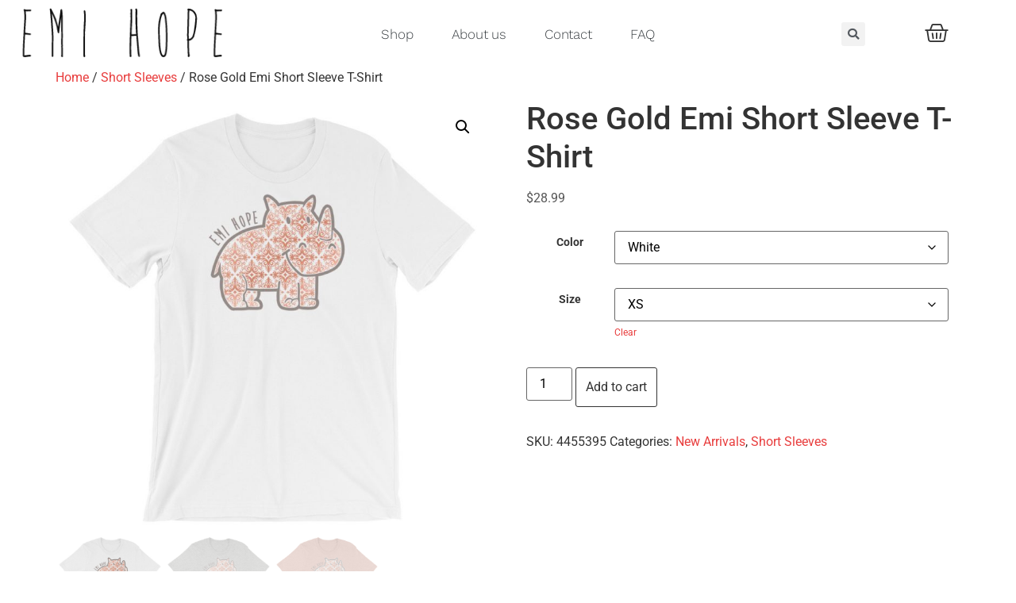

--- FILE ---
content_type: text/html; charset=UTF-8
request_url: https://emihope.com/product/rose-gold-emi-short-sleeve-t-shirt/
body_size: 21360
content:
<!doctype html>
<html lang="en-US">
<head>
	<meta charset="UTF-8">
	<meta name="viewport" content="width=device-width, initial-scale=1">
	<link rel="profile" href="https://gmpg.org/xfn/11">
	<meta name='robots' content='index, follow, max-image-preview:large, max-snippet:-1, max-video-preview:-1' />
	<style>img:is([sizes="auto" i], [sizes^="auto," i]) { contain-intrinsic-size: 3000px 1500px }</style>
	
            <script data-no-defer="1" data-ezscrex="false" data-cfasync="false" data-pagespeed-no-defer data-cookieconsent="ignore">
                var ctPublicFunctions = {"_ajax_nonce":"159f0f9132","_rest_nonce":"c0f855613c","_ajax_url":"\/wp-admin\/admin-ajax.php","_rest_url":"https:\/\/emihope.com\/wp-json\/","data__cookies_type":"none","data__ajax_type":"rest","data__bot_detector_enabled":0,"data__frontend_data_log_enabled":1,"cookiePrefix":"","wprocket_detected":false,"host_url":"emihope.com","text__ee_click_to_select":"Click to select the whole data","text__ee_original_email":"The complete one is","text__ee_got_it":"Got it","text__ee_blocked":"Blocked","text__ee_cannot_connect":"Cannot connect","text__ee_cannot_decode":"Can not decode email. Unknown reason","text__ee_email_decoder":"CleanTalk email decoder","text__ee_wait_for_decoding":"The magic is on the way!","text__ee_decoding_process":"Please wait a few seconds while we decode the contact data."}
            </script>
        
            <script data-no-defer="1" data-ezscrex="false" data-cfasync="false" data-pagespeed-no-defer data-cookieconsent="ignore">
                var ctPublic = {"_ajax_nonce":"159f0f9132","settings__forms__check_internal":"0","settings__forms__check_external":"0","settings__forms__force_protection":0,"settings__forms__search_test":"1","settings__forms__wc_add_to_cart":"0","settings__data__bot_detector_enabled":0,"settings__sfw__anti_crawler":0,"blog_home":"https:\/\/emihope.com\/","pixel__setting":"3","pixel__enabled":false,"pixel__url":"https:\/\/moderate9-v4.cleantalk.org\/pixel\/66fd8c20b1edfd5857562e8810d67118.gif","data__email_check_before_post":"1","data__email_check_exist_post":0,"data__cookies_type":"none","data__key_is_ok":true,"data__visible_fields_required":true,"wl_brandname":"Anti-Spam by CleanTalk","wl_brandname_short":"CleanTalk","ct_checkjs_key":370346407,"emailEncoderPassKey":"5b32d30b93279424c13fc54a7993c14b","bot_detector_forms_excluded":"W10=","advancedCacheExists":false,"varnishCacheExists":false,"wc_ajax_add_to_cart":true}
            </script>
        <script>window._wca = window._wca || [];</script>

	<!-- This site is optimized with the Yoast SEO plugin v26.8 - https://yoast.com/product/yoast-seo-wordpress/ -->
	<title>Rose Gold Emi Short Sleeve T-Shirt - Emi Hope Cute clothes for a cause! Save the Rhinos!</title>
	<link rel="canonical" href="https://emihope.com/product/rose-gold-emi-short-sleeve-t-shirt/" />
	<meta property="og:locale" content="en_US" />
	<meta property="og:type" content="article" />
	<meta property="og:title" content="Rose Gold Emi Short Sleeve T-Shirt - Emi Hope Cute clothes for a cause! Save the Rhinos!" />
	<meta property="og:description" content="This t-shirt is so soft, you&#8217;ll never want to take it off! Pair this comfy tee with your favorite leggings or jeans! • 100% cotton (heather colors contain polyester) T-shirts are unisex and tend to run large for girls/women A portion of each sale goes directly to rhinos.org" />
	<meta property="og:url" content="https://emihope.com/product/rose-gold-emi-short-sleeve-t-shirt/" />
	<meta property="og:site_name" content="Emi Hope Cute clothes for a cause! Save the Rhinos!" />
	<meta property="article:modified_time" content="2020-08-16T17:28:25+00:00" />
	<meta property="og:image" content="https://emihope.com/wp-content/uploads/2020/08/e20d64caef1fef8c1e316a481e8e34e2.jpg" />
	<meta property="og:image:width" content="1000" />
	<meta property="og:image:height" content="1000" />
	<meta property="og:image:type" content="image/jpeg" />
	<meta name="twitter:card" content="summary_large_image" />
	<script type="application/ld+json" class="yoast-schema-graph">{"@context":"https://schema.org","@graph":[{"@type":"WebPage","@id":"https://emihope.com/product/rose-gold-emi-short-sleeve-t-shirt/","url":"https://emihope.com/product/rose-gold-emi-short-sleeve-t-shirt/","name":"Rose Gold Emi Short Sleeve T-Shirt - Emi Hope Cute clothes for a cause! Save the Rhinos!","isPartOf":{"@id":"https://emihope.com/#website"},"primaryImageOfPage":{"@id":"https://emihope.com/product/rose-gold-emi-short-sleeve-t-shirt/#primaryimage"},"image":{"@id":"https://emihope.com/product/rose-gold-emi-short-sleeve-t-shirt/#primaryimage"},"thumbnailUrl":"https://emihope.com/wp-content/uploads/2020/08/e20d64caef1fef8c1e316a481e8e34e2.jpg","datePublished":"2020-08-14T21:21:54+00:00","dateModified":"2020-08-16T17:28:25+00:00","breadcrumb":{"@id":"https://emihope.com/product/rose-gold-emi-short-sleeve-t-shirt/#breadcrumb"},"inLanguage":"en-US","potentialAction":[{"@type":"ReadAction","target":["https://emihope.com/product/rose-gold-emi-short-sleeve-t-shirt/"]}]},{"@type":"ImageObject","inLanguage":"en-US","@id":"https://emihope.com/product/rose-gold-emi-short-sleeve-t-shirt/#primaryimage","url":"https://emihope.com/wp-content/uploads/2020/08/e20d64caef1fef8c1e316a481e8e34e2.jpg","contentUrl":"https://emihope.com/wp-content/uploads/2020/08/e20d64caef1fef8c1e316a481e8e34e2.jpg","width":1000,"height":1000},{"@type":"BreadcrumbList","@id":"https://emihope.com/product/rose-gold-emi-short-sleeve-t-shirt/#breadcrumb","itemListElement":[{"@type":"ListItem","position":1,"name":"Home","item":"https://emihope.com/"},{"@type":"ListItem","position":2,"name":"Shop","item":"https://emihope.com/shop/"},{"@type":"ListItem","position":3,"name":"Rose Gold Emi Short Sleeve T-Shirt"}]},{"@type":"WebSite","@id":"https://emihope.com/#website","url":"https://emihope.com/","name":"Emi Hope Cute clothes for a cause! Save the Rhinos!","description":"","publisher":{"@id":"https://emihope.com/#organization"},"potentialAction":[{"@type":"SearchAction","target":{"@type":"EntryPoint","urlTemplate":"https://emihope.com/?s={search_term_string}"},"query-input":{"@type":"PropertyValueSpecification","valueRequired":true,"valueName":"search_term_string"}}],"inLanguage":"en-US"},{"@type":"Organization","@id":"https://emihope.com/#organization","name":"Emi Hope Cute clothes for a cause! Save the Rhinos!","url":"https://emihope.com/","logo":{"@type":"ImageObject","inLanguage":"en-US","@id":"https://emihope.com/#/schema/logo/image/","url":"https://emihope.com/wp-content/uploads/2020/08/emilogo-1.png","contentUrl":"https://emihope.com/wp-content/uploads/2020/08/emilogo-1.png","width":350,"height":100,"caption":"Emi Hope Cute clothes for a cause! Save the Rhinos!"},"image":{"@id":"https://emihope.com/#/schema/logo/image/"}}]}</script>
	<!-- / Yoast SEO plugin. -->


<link rel='dns-prefetch' href='//stats.wp.com' />
<link rel="alternate" type="application/rss+xml" title="Emi Hope Cute clothes for a cause! Save the Rhinos! &raquo; Feed" href="https://emihope.com/feed/" />
<link rel="alternate" type="application/rss+xml" title="Emi Hope Cute clothes for a cause! Save the Rhinos! &raquo; Comments Feed" href="https://emihope.com/comments/feed/" />
<link rel="alternate" type="application/rss+xml" title="Emi Hope Cute clothes for a cause! Save the Rhinos! &raquo; Rose Gold Emi Short Sleeve T-Shirt Comments Feed" href="https://emihope.com/product/rose-gold-emi-short-sleeve-t-shirt/feed/" />
<script>
window._wpemojiSettings = {"baseUrl":"https:\/\/s.w.org\/images\/core\/emoji\/16.0.1\/72x72\/","ext":".png","svgUrl":"https:\/\/s.w.org\/images\/core\/emoji\/16.0.1\/svg\/","svgExt":".svg","source":{"concatemoji":"https:\/\/emihope.com\/wp-includes\/js\/wp-emoji-release.min.js?ver=6.8.3"}};
/*! This file is auto-generated */
!function(s,n){var o,i,e;function c(e){try{var t={supportTests:e,timestamp:(new Date).valueOf()};sessionStorage.setItem(o,JSON.stringify(t))}catch(e){}}function p(e,t,n){e.clearRect(0,0,e.canvas.width,e.canvas.height),e.fillText(t,0,0);var t=new Uint32Array(e.getImageData(0,0,e.canvas.width,e.canvas.height).data),a=(e.clearRect(0,0,e.canvas.width,e.canvas.height),e.fillText(n,0,0),new Uint32Array(e.getImageData(0,0,e.canvas.width,e.canvas.height).data));return t.every(function(e,t){return e===a[t]})}function u(e,t){e.clearRect(0,0,e.canvas.width,e.canvas.height),e.fillText(t,0,0);for(var n=e.getImageData(16,16,1,1),a=0;a<n.data.length;a++)if(0!==n.data[a])return!1;return!0}function f(e,t,n,a){switch(t){case"flag":return n(e,"\ud83c\udff3\ufe0f\u200d\u26a7\ufe0f","\ud83c\udff3\ufe0f\u200b\u26a7\ufe0f")?!1:!n(e,"\ud83c\udde8\ud83c\uddf6","\ud83c\udde8\u200b\ud83c\uddf6")&&!n(e,"\ud83c\udff4\udb40\udc67\udb40\udc62\udb40\udc65\udb40\udc6e\udb40\udc67\udb40\udc7f","\ud83c\udff4\u200b\udb40\udc67\u200b\udb40\udc62\u200b\udb40\udc65\u200b\udb40\udc6e\u200b\udb40\udc67\u200b\udb40\udc7f");case"emoji":return!a(e,"\ud83e\udedf")}return!1}function g(e,t,n,a){var r="undefined"!=typeof WorkerGlobalScope&&self instanceof WorkerGlobalScope?new OffscreenCanvas(300,150):s.createElement("canvas"),o=r.getContext("2d",{willReadFrequently:!0}),i=(o.textBaseline="top",o.font="600 32px Arial",{});return e.forEach(function(e){i[e]=t(o,e,n,a)}),i}function t(e){var t=s.createElement("script");t.src=e,t.defer=!0,s.head.appendChild(t)}"undefined"!=typeof Promise&&(o="wpEmojiSettingsSupports",i=["flag","emoji"],n.supports={everything:!0,everythingExceptFlag:!0},e=new Promise(function(e){s.addEventListener("DOMContentLoaded",e,{once:!0})}),new Promise(function(t){var n=function(){try{var e=JSON.parse(sessionStorage.getItem(o));if("object"==typeof e&&"number"==typeof e.timestamp&&(new Date).valueOf()<e.timestamp+604800&&"object"==typeof e.supportTests)return e.supportTests}catch(e){}return null}();if(!n){if("undefined"!=typeof Worker&&"undefined"!=typeof OffscreenCanvas&&"undefined"!=typeof URL&&URL.createObjectURL&&"undefined"!=typeof Blob)try{var e="postMessage("+g.toString()+"("+[JSON.stringify(i),f.toString(),p.toString(),u.toString()].join(",")+"));",a=new Blob([e],{type:"text/javascript"}),r=new Worker(URL.createObjectURL(a),{name:"wpTestEmojiSupports"});return void(r.onmessage=function(e){c(n=e.data),r.terminate(),t(n)})}catch(e){}c(n=g(i,f,p,u))}t(n)}).then(function(e){for(var t in e)n.supports[t]=e[t],n.supports.everything=n.supports.everything&&n.supports[t],"flag"!==t&&(n.supports.everythingExceptFlag=n.supports.everythingExceptFlag&&n.supports[t]);n.supports.everythingExceptFlag=n.supports.everythingExceptFlag&&!n.supports.flag,n.DOMReady=!1,n.readyCallback=function(){n.DOMReady=!0}}).then(function(){return e}).then(function(){var e;n.supports.everything||(n.readyCallback(),(e=n.source||{}).concatemoji?t(e.concatemoji):e.wpemoji&&e.twemoji&&(t(e.twemoji),t(e.wpemoji)))}))}((window,document),window._wpemojiSettings);
</script>
<style id='wp-emoji-styles-inline-css'>

	img.wp-smiley, img.emoji {
		display: inline !important;
		border: none !important;
		box-shadow: none !important;
		height: 1em !important;
		width: 1em !important;
		margin: 0 0.07em !important;
		vertical-align: -0.1em !important;
		background: none !important;
		padding: 0 !important;
	}
</style>
<link rel='stylesheet' id='wp-block-library-css' href='https://emihope.com/wp-includes/css/dist/block-library/style.min.css?ver=6.8.3' media='all' />
<link rel='stylesheet' id='mediaelement-css' href='https://emihope.com/wp-includes/js/mediaelement/mediaelementplayer-legacy.min.css?ver=4.2.17' media='all' />
<link rel='stylesheet' id='wp-mediaelement-css' href='https://emihope.com/wp-includes/js/mediaelement/wp-mediaelement.min.css?ver=6.8.3' media='all' />
<style id='jetpack-sharing-buttons-style-inline-css'>
.jetpack-sharing-buttons__services-list{display:flex;flex-direction:row;flex-wrap:wrap;gap:0;list-style-type:none;margin:5px;padding:0}.jetpack-sharing-buttons__services-list.has-small-icon-size{font-size:12px}.jetpack-sharing-buttons__services-list.has-normal-icon-size{font-size:16px}.jetpack-sharing-buttons__services-list.has-large-icon-size{font-size:24px}.jetpack-sharing-buttons__services-list.has-huge-icon-size{font-size:36px}@media print{.jetpack-sharing-buttons__services-list{display:none!important}}.editor-styles-wrapper .wp-block-jetpack-sharing-buttons{gap:0;padding-inline-start:0}ul.jetpack-sharing-buttons__services-list.has-background{padding:1.25em 2.375em}
</style>
<style id='global-styles-inline-css'>
:root{--wp--preset--aspect-ratio--square: 1;--wp--preset--aspect-ratio--4-3: 4/3;--wp--preset--aspect-ratio--3-4: 3/4;--wp--preset--aspect-ratio--3-2: 3/2;--wp--preset--aspect-ratio--2-3: 2/3;--wp--preset--aspect-ratio--16-9: 16/9;--wp--preset--aspect-ratio--9-16: 9/16;--wp--preset--color--black: #000000;--wp--preset--color--cyan-bluish-gray: #abb8c3;--wp--preset--color--white: #ffffff;--wp--preset--color--pale-pink: #f78da7;--wp--preset--color--vivid-red: #cf2e2e;--wp--preset--color--luminous-vivid-orange: #ff6900;--wp--preset--color--luminous-vivid-amber: #fcb900;--wp--preset--color--light-green-cyan: #7bdcb5;--wp--preset--color--vivid-green-cyan: #00d084;--wp--preset--color--pale-cyan-blue: #8ed1fc;--wp--preset--color--vivid-cyan-blue: #0693e3;--wp--preset--color--vivid-purple: #9b51e0;--wp--preset--gradient--vivid-cyan-blue-to-vivid-purple: linear-gradient(135deg,rgba(6,147,227,1) 0%,rgb(155,81,224) 100%);--wp--preset--gradient--light-green-cyan-to-vivid-green-cyan: linear-gradient(135deg,rgb(122,220,180) 0%,rgb(0,208,130) 100%);--wp--preset--gradient--luminous-vivid-amber-to-luminous-vivid-orange: linear-gradient(135deg,rgba(252,185,0,1) 0%,rgba(255,105,0,1) 100%);--wp--preset--gradient--luminous-vivid-orange-to-vivid-red: linear-gradient(135deg,rgba(255,105,0,1) 0%,rgb(207,46,46) 100%);--wp--preset--gradient--very-light-gray-to-cyan-bluish-gray: linear-gradient(135deg,rgb(238,238,238) 0%,rgb(169,184,195) 100%);--wp--preset--gradient--cool-to-warm-spectrum: linear-gradient(135deg,rgb(74,234,220) 0%,rgb(151,120,209) 20%,rgb(207,42,186) 40%,rgb(238,44,130) 60%,rgb(251,105,98) 80%,rgb(254,248,76) 100%);--wp--preset--gradient--blush-light-purple: linear-gradient(135deg,rgb(255,206,236) 0%,rgb(152,150,240) 100%);--wp--preset--gradient--blush-bordeaux: linear-gradient(135deg,rgb(254,205,165) 0%,rgb(254,45,45) 50%,rgb(107,0,62) 100%);--wp--preset--gradient--luminous-dusk: linear-gradient(135deg,rgb(255,203,112) 0%,rgb(199,81,192) 50%,rgb(65,88,208) 100%);--wp--preset--gradient--pale-ocean: linear-gradient(135deg,rgb(255,245,203) 0%,rgb(182,227,212) 50%,rgb(51,167,181) 100%);--wp--preset--gradient--electric-grass: linear-gradient(135deg,rgb(202,248,128) 0%,rgb(113,206,126) 100%);--wp--preset--gradient--midnight: linear-gradient(135deg,rgb(2,3,129) 0%,rgb(40,116,252) 100%);--wp--preset--font-size--small: 13px;--wp--preset--font-size--medium: 20px;--wp--preset--font-size--large: 36px;--wp--preset--font-size--x-large: 42px;--wp--preset--spacing--20: 0.44rem;--wp--preset--spacing--30: 0.67rem;--wp--preset--spacing--40: 1rem;--wp--preset--spacing--50: 1.5rem;--wp--preset--spacing--60: 2.25rem;--wp--preset--spacing--70: 3.38rem;--wp--preset--spacing--80: 5.06rem;--wp--preset--shadow--natural: 6px 6px 9px rgba(0, 0, 0, 0.2);--wp--preset--shadow--deep: 12px 12px 50px rgba(0, 0, 0, 0.4);--wp--preset--shadow--sharp: 6px 6px 0px rgba(0, 0, 0, 0.2);--wp--preset--shadow--outlined: 6px 6px 0px -3px rgba(255, 255, 255, 1), 6px 6px rgba(0, 0, 0, 1);--wp--preset--shadow--crisp: 6px 6px 0px rgba(0, 0, 0, 1);}:root { --wp--style--global--content-size: 800px;--wp--style--global--wide-size: 1200px; }:where(body) { margin: 0; }.wp-site-blocks > .alignleft { float: left; margin-right: 2em; }.wp-site-blocks > .alignright { float: right; margin-left: 2em; }.wp-site-blocks > .aligncenter { justify-content: center; margin-left: auto; margin-right: auto; }:where(.wp-site-blocks) > * { margin-block-start: 24px; margin-block-end: 0; }:where(.wp-site-blocks) > :first-child { margin-block-start: 0; }:where(.wp-site-blocks) > :last-child { margin-block-end: 0; }:root { --wp--style--block-gap: 24px; }:root :where(.is-layout-flow) > :first-child{margin-block-start: 0;}:root :where(.is-layout-flow) > :last-child{margin-block-end: 0;}:root :where(.is-layout-flow) > *{margin-block-start: 24px;margin-block-end: 0;}:root :where(.is-layout-constrained) > :first-child{margin-block-start: 0;}:root :where(.is-layout-constrained) > :last-child{margin-block-end: 0;}:root :where(.is-layout-constrained) > *{margin-block-start: 24px;margin-block-end: 0;}:root :where(.is-layout-flex){gap: 24px;}:root :where(.is-layout-grid){gap: 24px;}.is-layout-flow > .alignleft{float: left;margin-inline-start: 0;margin-inline-end: 2em;}.is-layout-flow > .alignright{float: right;margin-inline-start: 2em;margin-inline-end: 0;}.is-layout-flow > .aligncenter{margin-left: auto !important;margin-right: auto !important;}.is-layout-constrained > .alignleft{float: left;margin-inline-start: 0;margin-inline-end: 2em;}.is-layout-constrained > .alignright{float: right;margin-inline-start: 2em;margin-inline-end: 0;}.is-layout-constrained > .aligncenter{margin-left: auto !important;margin-right: auto !important;}.is-layout-constrained > :where(:not(.alignleft):not(.alignright):not(.alignfull)){max-width: var(--wp--style--global--content-size);margin-left: auto !important;margin-right: auto !important;}.is-layout-constrained > .alignwide{max-width: var(--wp--style--global--wide-size);}body .is-layout-flex{display: flex;}.is-layout-flex{flex-wrap: wrap;align-items: center;}.is-layout-flex > :is(*, div){margin: 0;}body .is-layout-grid{display: grid;}.is-layout-grid > :is(*, div){margin: 0;}body{padding-top: 0px;padding-right: 0px;padding-bottom: 0px;padding-left: 0px;}a:where(:not(.wp-element-button)){text-decoration: underline;}:root :where(.wp-element-button, .wp-block-button__link){background-color: #32373c;border-width: 0;color: #fff;font-family: inherit;font-size: inherit;line-height: inherit;padding: calc(0.667em + 2px) calc(1.333em + 2px);text-decoration: none;}.has-black-color{color: var(--wp--preset--color--black) !important;}.has-cyan-bluish-gray-color{color: var(--wp--preset--color--cyan-bluish-gray) !important;}.has-white-color{color: var(--wp--preset--color--white) !important;}.has-pale-pink-color{color: var(--wp--preset--color--pale-pink) !important;}.has-vivid-red-color{color: var(--wp--preset--color--vivid-red) !important;}.has-luminous-vivid-orange-color{color: var(--wp--preset--color--luminous-vivid-orange) !important;}.has-luminous-vivid-amber-color{color: var(--wp--preset--color--luminous-vivid-amber) !important;}.has-light-green-cyan-color{color: var(--wp--preset--color--light-green-cyan) !important;}.has-vivid-green-cyan-color{color: var(--wp--preset--color--vivid-green-cyan) !important;}.has-pale-cyan-blue-color{color: var(--wp--preset--color--pale-cyan-blue) !important;}.has-vivid-cyan-blue-color{color: var(--wp--preset--color--vivid-cyan-blue) !important;}.has-vivid-purple-color{color: var(--wp--preset--color--vivid-purple) !important;}.has-black-background-color{background-color: var(--wp--preset--color--black) !important;}.has-cyan-bluish-gray-background-color{background-color: var(--wp--preset--color--cyan-bluish-gray) !important;}.has-white-background-color{background-color: var(--wp--preset--color--white) !important;}.has-pale-pink-background-color{background-color: var(--wp--preset--color--pale-pink) !important;}.has-vivid-red-background-color{background-color: var(--wp--preset--color--vivid-red) !important;}.has-luminous-vivid-orange-background-color{background-color: var(--wp--preset--color--luminous-vivid-orange) !important;}.has-luminous-vivid-amber-background-color{background-color: var(--wp--preset--color--luminous-vivid-amber) !important;}.has-light-green-cyan-background-color{background-color: var(--wp--preset--color--light-green-cyan) !important;}.has-vivid-green-cyan-background-color{background-color: var(--wp--preset--color--vivid-green-cyan) !important;}.has-pale-cyan-blue-background-color{background-color: var(--wp--preset--color--pale-cyan-blue) !important;}.has-vivid-cyan-blue-background-color{background-color: var(--wp--preset--color--vivid-cyan-blue) !important;}.has-vivid-purple-background-color{background-color: var(--wp--preset--color--vivid-purple) !important;}.has-black-border-color{border-color: var(--wp--preset--color--black) !important;}.has-cyan-bluish-gray-border-color{border-color: var(--wp--preset--color--cyan-bluish-gray) !important;}.has-white-border-color{border-color: var(--wp--preset--color--white) !important;}.has-pale-pink-border-color{border-color: var(--wp--preset--color--pale-pink) !important;}.has-vivid-red-border-color{border-color: var(--wp--preset--color--vivid-red) !important;}.has-luminous-vivid-orange-border-color{border-color: var(--wp--preset--color--luminous-vivid-orange) !important;}.has-luminous-vivid-amber-border-color{border-color: var(--wp--preset--color--luminous-vivid-amber) !important;}.has-light-green-cyan-border-color{border-color: var(--wp--preset--color--light-green-cyan) !important;}.has-vivid-green-cyan-border-color{border-color: var(--wp--preset--color--vivid-green-cyan) !important;}.has-pale-cyan-blue-border-color{border-color: var(--wp--preset--color--pale-cyan-blue) !important;}.has-vivid-cyan-blue-border-color{border-color: var(--wp--preset--color--vivid-cyan-blue) !important;}.has-vivid-purple-border-color{border-color: var(--wp--preset--color--vivid-purple) !important;}.has-vivid-cyan-blue-to-vivid-purple-gradient-background{background: var(--wp--preset--gradient--vivid-cyan-blue-to-vivid-purple) !important;}.has-light-green-cyan-to-vivid-green-cyan-gradient-background{background: var(--wp--preset--gradient--light-green-cyan-to-vivid-green-cyan) !important;}.has-luminous-vivid-amber-to-luminous-vivid-orange-gradient-background{background: var(--wp--preset--gradient--luminous-vivid-amber-to-luminous-vivid-orange) !important;}.has-luminous-vivid-orange-to-vivid-red-gradient-background{background: var(--wp--preset--gradient--luminous-vivid-orange-to-vivid-red) !important;}.has-very-light-gray-to-cyan-bluish-gray-gradient-background{background: var(--wp--preset--gradient--very-light-gray-to-cyan-bluish-gray) !important;}.has-cool-to-warm-spectrum-gradient-background{background: var(--wp--preset--gradient--cool-to-warm-spectrum) !important;}.has-blush-light-purple-gradient-background{background: var(--wp--preset--gradient--blush-light-purple) !important;}.has-blush-bordeaux-gradient-background{background: var(--wp--preset--gradient--blush-bordeaux) !important;}.has-luminous-dusk-gradient-background{background: var(--wp--preset--gradient--luminous-dusk) !important;}.has-pale-ocean-gradient-background{background: var(--wp--preset--gradient--pale-ocean) !important;}.has-electric-grass-gradient-background{background: var(--wp--preset--gradient--electric-grass) !important;}.has-midnight-gradient-background{background: var(--wp--preset--gradient--midnight) !important;}.has-small-font-size{font-size: var(--wp--preset--font-size--small) !important;}.has-medium-font-size{font-size: var(--wp--preset--font-size--medium) !important;}.has-large-font-size{font-size: var(--wp--preset--font-size--large) !important;}.has-x-large-font-size{font-size: var(--wp--preset--font-size--x-large) !important;}
:root :where(.wp-block-pullquote){font-size: 1.5em;line-height: 1.6;}
</style>
<link rel='stylesheet' id='cleantalk-public-css-css' href='https://emihope.com/wp-content/plugins/cleantalk-spam-protect/css/cleantalk-public.min.css?ver=6.70.1_1766155542' media='all' />
<link rel='stylesheet' id='cleantalk-email-decoder-css-css' href='https://emihope.com/wp-content/plugins/cleantalk-spam-protect/css/cleantalk-email-decoder.min.css?ver=6.70.1_1766155542' media='all' />
<link rel='stylesheet' id='photoswipe-css' href='https://emihope.com/wp-content/plugins/woocommerce/assets/css/photoswipe/photoswipe.min.css?ver=10.4.3' media='all' />
<link rel='stylesheet' id='photoswipe-default-skin-css' href='https://emihope.com/wp-content/plugins/woocommerce/assets/css/photoswipe/default-skin/default-skin.min.css?ver=10.4.3' media='all' />
<link rel='stylesheet' id='woocommerce-layout-css' href='https://emihope.com/wp-content/plugins/woocommerce/assets/css/woocommerce-layout.css?ver=10.4.3' media='all' />
<style id='woocommerce-layout-inline-css'>

	.infinite-scroll .woocommerce-pagination {
		display: none;
	}
</style>
<link rel='stylesheet' id='woocommerce-smallscreen-css' href='https://emihope.com/wp-content/plugins/woocommerce/assets/css/woocommerce-smallscreen.css?ver=10.4.3' media='only screen and (max-width: 768px)' />
<link rel='stylesheet' id='woocommerce-general-css' href='https://emihope.com/wp-content/plugins/woocommerce/assets/css/woocommerce.css?ver=10.4.3' media='all' />
<style id='woocommerce-inline-inline-css'>
.woocommerce form .form-row .required { visibility: visible; }
</style>
<link rel='stylesheet' id='hello-elementor-css' href='https://emihope.com/wp-content/themes/hello-elementor/assets/css/reset.css?ver=3.4.4' media='all' />
<link rel='stylesheet' id='hello-elementor-theme-style-css' href='https://emihope.com/wp-content/themes/hello-elementor/assets/css/theme.css?ver=3.4.4' media='all' />
<link rel='stylesheet' id='hello-elementor-header-footer-css' href='https://emihope.com/wp-content/themes/hello-elementor/assets/css/header-footer.css?ver=3.4.4' media='all' />
<link rel='stylesheet' id='elementor-frontend-css' href='https://emihope.com/wp-content/plugins/elementor/assets/css/frontend.min.css?ver=3.34.2' media='all' />
<link rel='stylesheet' id='widget-image-css' href='https://emihope.com/wp-content/plugins/elementor/assets/css/widget-image.min.css?ver=3.34.2' media='all' />
<link rel='stylesheet' id='widget-nav-menu-css' href='https://emihope.com/wp-content/plugins/elementor-pro/assets/css/widget-nav-menu.min.css?ver=3.34.1' media='all' />
<link rel='stylesheet' id='widget-search-form-css' href='https://emihope.com/wp-content/plugins/elementor-pro/assets/css/widget-search-form.min.css?ver=3.34.1' media='all' />
<link rel='stylesheet' id='elementor-icons-shared-0-css' href='https://emihope.com/wp-content/plugins/elementor/assets/lib/font-awesome/css/fontawesome.min.css?ver=5.15.3' media='all' />
<link rel='stylesheet' id='elementor-icons-fa-solid-css' href='https://emihope.com/wp-content/plugins/elementor/assets/lib/font-awesome/css/solid.min.css?ver=5.15.3' media='all' />
<link rel='stylesheet' id='widget-woocommerce-menu-cart-css' href='https://emihope.com/wp-content/plugins/elementor-pro/assets/css/widget-woocommerce-menu-cart.min.css?ver=3.34.1' media='all' />
<link rel='stylesheet' id='e-sticky-css' href='https://emihope.com/wp-content/plugins/elementor-pro/assets/css/modules/sticky.min.css?ver=3.34.1' media='all' />
<link rel='stylesheet' id='widget-heading-css' href='https://emihope.com/wp-content/plugins/elementor/assets/css/widget-heading.min.css?ver=3.34.2' media='all' />
<link rel='stylesheet' id='widget-form-css' href='https://emihope.com/wp-content/plugins/elementor-pro/assets/css/widget-form.min.css?ver=3.34.1' media='all' />
<link rel='stylesheet' id='widget-spacer-css' href='https://emihope.com/wp-content/plugins/elementor/assets/css/widget-spacer.min.css?ver=3.34.2' media='all' />
<link rel='stylesheet' id='widget-divider-css' href='https://emihope.com/wp-content/plugins/elementor/assets/css/widget-divider.min.css?ver=3.34.2' media='all' />
<link rel='stylesheet' id='widget-social-icons-css' href='https://emihope.com/wp-content/plugins/elementor/assets/css/widget-social-icons.min.css?ver=3.34.2' media='all' />
<link rel='stylesheet' id='e-apple-webkit-css' href='https://emihope.com/wp-content/plugins/elementor/assets/css/conditionals/apple-webkit.min.css?ver=3.34.2' media='all' />
<link rel='stylesheet' id='elementor-icons-css' href='https://emihope.com/wp-content/plugins/elementor/assets/lib/eicons/css/elementor-icons.min.css?ver=5.46.0' media='all' />
<link rel='stylesheet' id='elementor-post-2019-css' href='https://emihope.com/wp-content/uploads/elementor/css/post-2019.css?ver=1768963916' media='all' />
<link rel='stylesheet' id='elementor-post-2025-css' href='https://emihope.com/wp-content/uploads/elementor/css/post-2025.css?ver=1768963916' media='all' />
<link rel='stylesheet' id='elementor-post-2075-css' href='https://emihope.com/wp-content/uploads/elementor/css/post-2075.css?ver=1768963916' media='all' />
<link rel='stylesheet' id='woobought-lite-css' href='https://emihope.com/wp-content/plugins/woobought-lite//public/css/mabel-rpnlite-public.min.css?ver=1.3.6' media='all' />
<link rel='stylesheet' id='elementor-gf-local-roboto-css' href='https://emihope.com/wp-content/uploads/elementor/google-fonts/css/roboto.css?ver=1742223399' media='all' />
<link rel='stylesheet' id='elementor-gf-local-robotoslab-css' href='https://emihope.com/wp-content/uploads/elementor/google-fonts/css/robotoslab.css?ver=1742223417' media='all' />
<link rel='stylesheet' id='elementor-gf-local-worksans-css' href='https://emihope.com/wp-content/uploads/elementor/google-fonts/css/worksans.css?ver=1742223433' media='all' />
<link rel='stylesheet' id='elementor-icons-fa-brands-css' href='https://emihope.com/wp-content/plugins/elementor/assets/lib/font-awesome/css/brands.min.css?ver=5.15.3' media='all' />
<script src="https://emihope.com/wp-content/plugins/cleantalk-spam-protect/js/apbct-public-bundle_gathering.min.js?ver=6.70.1_1766155542" id="apbct-public-bundle_gathering.min-js-js"></script>
<script src="https://emihope.com/wp-includes/js/jquery/jquery.min.js?ver=3.7.1" id="jquery-core-js"></script>
<script src="https://emihope.com/wp-includes/js/jquery/jquery-migrate.min.js?ver=3.4.1" id="jquery-migrate-js"></script>
<script src="https://emihope.com/wp-content/plugins/woocommerce/assets/js/jquery-blockui/jquery.blockUI.min.js?ver=2.7.0-wc.10.4.3" id="wc-jquery-blockui-js" defer data-wp-strategy="defer"></script>
<script id="wc-add-to-cart-js-extra">
var wc_add_to_cart_params = {"ajax_url":"\/wp-admin\/admin-ajax.php","wc_ajax_url":"\/?wc-ajax=%%endpoint%%","i18n_view_cart":"View cart","cart_url":"https:\/\/emihope.com\/cart\/","is_cart":"","cart_redirect_after_add":"no"};
</script>
<script src="https://emihope.com/wp-content/plugins/woocommerce/assets/js/frontend/add-to-cart.min.js?ver=10.4.3" id="wc-add-to-cart-js" defer data-wp-strategy="defer"></script>
<script src="https://emihope.com/wp-content/plugins/woocommerce/assets/js/zoom/jquery.zoom.min.js?ver=1.7.21-wc.10.4.3" id="wc-zoom-js" defer data-wp-strategy="defer"></script>
<script src="https://emihope.com/wp-content/plugins/woocommerce/assets/js/flexslider/jquery.flexslider.min.js?ver=2.7.2-wc.10.4.3" id="wc-flexslider-js" defer data-wp-strategy="defer"></script>
<script src="https://emihope.com/wp-content/plugins/woocommerce/assets/js/photoswipe/photoswipe.min.js?ver=4.1.1-wc.10.4.3" id="wc-photoswipe-js" defer data-wp-strategy="defer"></script>
<script src="https://emihope.com/wp-content/plugins/woocommerce/assets/js/photoswipe/photoswipe-ui-default.min.js?ver=4.1.1-wc.10.4.3" id="wc-photoswipe-ui-default-js" defer data-wp-strategy="defer"></script>
<script id="wc-single-product-js-extra">
var wc_single_product_params = {"i18n_required_rating_text":"Please select a rating","i18n_rating_options":["1 of 5 stars","2 of 5 stars","3 of 5 stars","4 of 5 stars","5 of 5 stars"],"i18n_product_gallery_trigger_text":"View full-screen image gallery","review_rating_required":"yes","flexslider":{"rtl":false,"animation":"slide","smoothHeight":true,"directionNav":false,"controlNav":"thumbnails","slideshow":false,"animationSpeed":500,"animationLoop":false,"allowOneSlide":false},"zoom_enabled":"1","zoom_options":[],"photoswipe_enabled":"1","photoswipe_options":{"shareEl":false,"closeOnScroll":false,"history":false,"hideAnimationDuration":0,"showAnimationDuration":0},"flexslider_enabled":"1"};
</script>
<script src="https://emihope.com/wp-content/plugins/woocommerce/assets/js/frontend/single-product.min.js?ver=10.4.3" id="wc-single-product-js" defer data-wp-strategy="defer"></script>
<script src="https://emihope.com/wp-content/plugins/woocommerce/assets/js/js-cookie/js.cookie.min.js?ver=2.1.4-wc.10.4.3" id="wc-js-cookie-js" defer data-wp-strategy="defer"></script>
<script id="woocommerce-js-extra">
var woocommerce_params = {"ajax_url":"\/wp-admin\/admin-ajax.php","wc_ajax_url":"\/?wc-ajax=%%endpoint%%","i18n_password_show":"Show password","i18n_password_hide":"Hide password"};
</script>
<script src="https://emihope.com/wp-content/plugins/woocommerce/assets/js/frontend/woocommerce.min.js?ver=10.4.3" id="woocommerce-js" defer data-wp-strategy="defer"></script>
<script src="https://stats.wp.com/s-202604.js" id="woocommerce-analytics-js" defer data-wp-strategy="defer"></script>
<link rel="https://api.w.org/" href="https://emihope.com/wp-json/" /><link rel="alternate" title="JSON" type="application/json" href="https://emihope.com/wp-json/wp/v2/product/889" /><link rel="EditURI" type="application/rsd+xml" title="RSD" href="https://emihope.com/xmlrpc.php?rsd" />
<meta name="generator" content="WordPress 6.8.3" />
<meta name="generator" content="WooCommerce 10.4.3" />
<link rel='shortlink' href='https://emihope.com/?p=889' />
<link rel="alternate" title="oEmbed (JSON)" type="application/json+oembed" href="https://emihope.com/wp-json/oembed/1.0/embed?url=https%3A%2F%2Femihope.com%2Fproduct%2Frose-gold-emi-short-sleeve-t-shirt%2F" />
<link rel="alternate" title="oEmbed (XML)" type="text/xml+oembed" href="https://emihope.com/wp-json/oembed/1.0/embed?url=https%3A%2F%2Femihope.com%2Fproduct%2Frose-gold-emi-short-sleeve-t-shirt%2F&#038;format=xml" />
	<style>img#wpstats{display:none}</style>
			<noscript><style>.woocommerce-product-gallery{ opacity: 1 !important; }</style></noscript>
	<meta name="generator" content="Elementor 3.34.2; features: additional_custom_breakpoints; settings: css_print_method-external, google_font-enabled, font_display-auto">
			<style>
				.e-con.e-parent:nth-of-type(n+4):not(.e-lazyloaded):not(.e-no-lazyload),
				.e-con.e-parent:nth-of-type(n+4):not(.e-lazyloaded):not(.e-no-lazyload) * {
					background-image: none !important;
				}
				@media screen and (max-height: 1024px) {
					.e-con.e-parent:nth-of-type(n+3):not(.e-lazyloaded):not(.e-no-lazyload),
					.e-con.e-parent:nth-of-type(n+3):not(.e-lazyloaded):not(.e-no-lazyload) * {
						background-image: none !important;
					}
				}
				@media screen and (max-height: 640px) {
					.e-con.e-parent:nth-of-type(n+2):not(.e-lazyloaded):not(.e-no-lazyload),
					.e-con.e-parent:nth-of-type(n+2):not(.e-lazyloaded):not(.e-no-lazyload) * {
						background-image: none !important;
					}
				}
			</style>
			<link rel="icon" href="https://emihope.com/wp-content/uploads/2020/08/favicon_thumb.png" sizes="32x32" />
<link rel="icon" href="https://emihope.com/wp-content/uploads/2020/08/favicon_thumb.png" sizes="192x192" />
<link rel="apple-touch-icon" href="https://emihope.com/wp-content/uploads/2020/08/favicon_thumb.png" />
<meta name="msapplication-TileImage" content="https://emihope.com/wp-content/uploads/2020/08/favicon_thumb.png" />
		<style id="wp-custom-css">
			/* Hide 'Select options' button from categories page */
.woocommerce .products .product_type_variable {
  display: none !important;
}
/* Product Prices  */
.woocommerce-Price-amount.amount {
   font-weight:400;
	 color: #555;
	font-size:16px;
}

/* Product Titles  */
.woocommerce-loop-product__title {
   font-weight:400;
	 color: #555;
	font-size:16px;
}
.woocommerce #respond input#submit.alt, .woocommerce a.button.alt, .woocommerce button.button.alt, .woocommerce input.button.alt {
    background-color: #FFF;
    color: #333;
    -webkit-font-smoothing: antialiased;
	border: 1px solid;
}
.woocommerce #respond input#submit, .woocommerce a.button, .woocommerce button.button, .woocommerce input.button {
    padding: 12px;
}
.elementor-2025 .elementor-element.elementor-element-fb77890 .elementor-menu-cart__toggle .elementor-button-icon {
    font-size: 30px;
    background-color: #fff;
    color: #333;
}		</style>
		</head>
<body class="wp-singular product-template-default single single-product postid-889 wp-custom-logo wp-embed-responsive wp-theme-hello-elementor theme-hello-elementor woocommerce woocommerce-page woocommerce-no-js hello-elementor-default elementor-default elementor-kit-2019">


<a class="skip-link screen-reader-text" href="#content">Skip to content</a>

		<header data-elementor-type="header" data-elementor-id="2025" class="elementor elementor-2025 elementor-location-header" data-elementor-post-type="elementor_library">
					<header class="elementor-section elementor-top-section elementor-element elementor-element-1fe0a03e elementor-section-content-middle elementor-section-full_width elementor-section-height-default elementor-section-height-default" data-id="1fe0a03e" data-element_type="section" data-settings="{&quot;background_background&quot;:&quot;classic&quot;,&quot;sticky&quot;:&quot;top&quot;,&quot;sticky_on&quot;:[&quot;desktop&quot;,&quot;tablet&quot;,&quot;mobile&quot;],&quot;sticky_offset&quot;:0,&quot;sticky_effects_offset&quot;:0,&quot;sticky_anchor_link_offset&quot;:0}">
						<div class="elementor-container elementor-column-gap-no">
					<div class="elementor-column elementor-col-25 elementor-top-column elementor-element elementor-element-69d896e7" data-id="69d896e7" data-element_type="column">
			<div class="elementor-widget-wrap elementor-element-populated">
						<div class="elementor-element elementor-element-413f5611 elementor-widget-mobile__width-initial elementor-widget elementor-widget-theme-site-logo elementor-widget-image" data-id="413f5611" data-element_type="widget" data-widget_type="theme-site-logo.default">
				<div class="elementor-widget-container">
											<a href="https://emihope.com">
			<img width="350" height="100" src="https://emihope.com/wp-content/uploads/2020/08/emilogo-1.png" class="attachment-full size-full wp-image-5526" alt="" srcset="https://emihope.com/wp-content/uploads/2020/08/emilogo-1.png 350w, https://emihope.com/wp-content/uploads/2020/08/emilogo-1-300x86.png 300w" sizes="(max-width: 350px) 100vw, 350px" />				</a>
											</div>
				</div>
					</div>
		</div>
				<div class="elementor-column elementor-col-25 elementor-top-column elementor-element elementor-element-1fda4556" data-id="1fda4556" data-element_type="column">
			<div class="elementor-widget-wrap elementor-element-populated">
						<div class="elementor-element elementor-element-7914d314 elementor-nav-menu__align-center elementor-nav-menu--dropdown-mobile elementor-nav-menu--stretch elementor-nav-menu__text-align-center elementor-widget-mobile__width-initial elementor-nav-menu--toggle elementor-nav-menu--burger elementor-widget elementor-widget-nav-menu" data-id="7914d314" data-element_type="widget" data-settings="{&quot;full_width&quot;:&quot;stretch&quot;,&quot;layout&quot;:&quot;horizontal&quot;,&quot;submenu_icon&quot;:{&quot;value&quot;:&quot;&lt;i class=\&quot;fas fa-caret-down\&quot; aria-hidden=\&quot;true\&quot;&gt;&lt;\/i&gt;&quot;,&quot;library&quot;:&quot;fa-solid&quot;},&quot;toggle&quot;:&quot;burger&quot;}" data-widget_type="nav-menu.default">
				<div class="elementor-widget-container">
								<nav aria-label="Menu" class="elementor-nav-menu--main elementor-nav-menu__container elementor-nav-menu--layout-horizontal e--pointer-underline e--animation-grow">
				<ul id="menu-1-7914d314" class="elementor-nav-menu"><li class="menu-item menu-item-type-custom menu-item-object-custom menu-item-has-children menu-item-2052"><a href="#" class="elementor-item elementor-item-anchor">Shop</a>
<ul class="sub-menu elementor-nav-menu--dropdown">
	<li class="menu-item menu-item-type-taxonomy menu-item-object-product_cat current-product-ancestor current-menu-parent current-product-parent menu-item-2053"><a href="https://emihope.com/product-category/new-arrivals/" class="elementor-sub-item">New Arrivals</a></li>
	<li class="menu-item menu-item-type-taxonomy menu-item-object-product_cat current-product-ancestor current-menu-parent current-product-parent menu-item-2057"><a href="https://emihope.com/product-category/short-sleeves/" class="elementor-sub-item">Short Sleeves</a></li>
	<li class="menu-item menu-item-type-taxonomy menu-item-object-product_cat menu-item-2058"><a href="https://emihope.com/product-category/long-sleeves/" class="elementor-sub-item">Long Sleeves</a></li>
	<li class="menu-item menu-item-type-taxonomy menu-item-object-product_cat menu-item-2059"><a href="https://emihope.com/product-category/tank-tops/" class="elementor-sub-item">Tank Tops</a></li>
	<li class="menu-item menu-item-type-taxonomy menu-item-object-product_cat menu-item-2060"><a href="https://emihope.com/product-category/hoodies-sweatshirts/" class="elementor-sub-item">Hoodies &amp; Sweatshirts</a></li>
	<li class="menu-item menu-item-type-taxonomy menu-item-object-product_cat menu-item-2066"><a href="https://emihope.com/product-category/little-ones/" class="elementor-sub-item">Little Ones</a></li>
	<li class="menu-item menu-item-type-taxonomy menu-item-object-product_cat menu-item-2061"><a href="https://emihope.com/product-category/accessories/" class="elementor-sub-item">Accessories</a></li>
	<li class="menu-item menu-item-type-taxonomy menu-item-object-product_cat menu-item-2064"><a href="https://emihope.com/product-category/home-decor/" class="elementor-sub-item">Home Decor</a></li>
	<li class="menu-item menu-item-type-taxonomy menu-item-object-product_cat menu-item-2063"><a href="https://emihope.com/product-category/holidays/" class="elementor-sub-item">Holidays</a></li>
	<li class="menu-item menu-item-type-taxonomy menu-item-object-product_cat menu-item-2067"><a href="https://emihope.com/product-category/sale/" class="elementor-sub-item">Sale</a></li>
</ul>
</li>
<li class="menu-item menu-item-type-post_type menu-item-object-page menu-item-2054"><a href="https://emihope.com/about-us/" class="elementor-item">About us</a></li>
<li class="menu-item menu-item-type-post_type menu-item-object-page menu-item-2055"><a href="https://emihope.com/contact/" class="elementor-item">Contact</a></li>
<li class="menu-item menu-item-type-post_type menu-item-object-page menu-item-2056"><a href="https://emihope.com/faq/" class="elementor-item">FAQ</a></li>
</ul>			</nav>
					<div class="elementor-menu-toggle" role="button" tabindex="0" aria-label="Menu Toggle" aria-expanded="false">
			<i aria-hidden="true" role="presentation" class="elementor-menu-toggle__icon--open eicon-menu-bar"></i><i aria-hidden="true" role="presentation" class="elementor-menu-toggle__icon--close eicon-close"></i>		</div>
					<nav class="elementor-nav-menu--dropdown elementor-nav-menu__container" aria-hidden="true">
				<ul id="menu-2-7914d314" class="elementor-nav-menu"><li class="menu-item menu-item-type-custom menu-item-object-custom menu-item-has-children menu-item-2052"><a href="#" class="elementor-item elementor-item-anchor" tabindex="-1">Shop</a>
<ul class="sub-menu elementor-nav-menu--dropdown">
	<li class="menu-item menu-item-type-taxonomy menu-item-object-product_cat current-product-ancestor current-menu-parent current-product-parent menu-item-2053"><a href="https://emihope.com/product-category/new-arrivals/" class="elementor-sub-item" tabindex="-1">New Arrivals</a></li>
	<li class="menu-item menu-item-type-taxonomy menu-item-object-product_cat current-product-ancestor current-menu-parent current-product-parent menu-item-2057"><a href="https://emihope.com/product-category/short-sleeves/" class="elementor-sub-item" tabindex="-1">Short Sleeves</a></li>
	<li class="menu-item menu-item-type-taxonomy menu-item-object-product_cat menu-item-2058"><a href="https://emihope.com/product-category/long-sleeves/" class="elementor-sub-item" tabindex="-1">Long Sleeves</a></li>
	<li class="menu-item menu-item-type-taxonomy menu-item-object-product_cat menu-item-2059"><a href="https://emihope.com/product-category/tank-tops/" class="elementor-sub-item" tabindex="-1">Tank Tops</a></li>
	<li class="menu-item menu-item-type-taxonomy menu-item-object-product_cat menu-item-2060"><a href="https://emihope.com/product-category/hoodies-sweatshirts/" class="elementor-sub-item" tabindex="-1">Hoodies &amp; Sweatshirts</a></li>
	<li class="menu-item menu-item-type-taxonomy menu-item-object-product_cat menu-item-2066"><a href="https://emihope.com/product-category/little-ones/" class="elementor-sub-item" tabindex="-1">Little Ones</a></li>
	<li class="menu-item menu-item-type-taxonomy menu-item-object-product_cat menu-item-2061"><a href="https://emihope.com/product-category/accessories/" class="elementor-sub-item" tabindex="-1">Accessories</a></li>
	<li class="menu-item menu-item-type-taxonomy menu-item-object-product_cat menu-item-2064"><a href="https://emihope.com/product-category/home-decor/" class="elementor-sub-item" tabindex="-1">Home Decor</a></li>
	<li class="menu-item menu-item-type-taxonomy menu-item-object-product_cat menu-item-2063"><a href="https://emihope.com/product-category/holidays/" class="elementor-sub-item" tabindex="-1">Holidays</a></li>
	<li class="menu-item menu-item-type-taxonomy menu-item-object-product_cat menu-item-2067"><a href="https://emihope.com/product-category/sale/" class="elementor-sub-item" tabindex="-1">Sale</a></li>
</ul>
</li>
<li class="menu-item menu-item-type-post_type menu-item-object-page menu-item-2054"><a href="https://emihope.com/about-us/" class="elementor-item" tabindex="-1">About us</a></li>
<li class="menu-item menu-item-type-post_type menu-item-object-page menu-item-2055"><a href="https://emihope.com/contact/" class="elementor-item" tabindex="-1">Contact</a></li>
<li class="menu-item menu-item-type-post_type menu-item-object-page menu-item-2056"><a href="https://emihope.com/faq/" class="elementor-item" tabindex="-1">FAQ</a></li>
</ul>			</nav>
						</div>
				</div>
					</div>
		</div>
				<div class="elementor-column elementor-col-25 elementor-top-column elementor-element elementor-element-441dad7e" data-id="441dad7e" data-element_type="column">
			<div class="elementor-widget-wrap elementor-element-populated">
						<div class="elementor-element elementor-element-8430cbf elementor-search-form--skin-full_screen elementor-widget__width-initial elementor-widget elementor-widget-search-form" data-id="8430cbf" data-element_type="widget" data-settings="{&quot;skin&quot;:&quot;full_screen&quot;}" data-widget_type="search-form.default">
				<div class="elementor-widget-container">
							<search role="search">
			<form class="elementor-search-form" action="https://emihope.com" method="get">
												<div class="elementor-search-form__toggle" role="button" tabindex="0" aria-label="Search">
					<i aria-hidden="true" class="fas fa-search"></i>				</div>
								<div class="elementor-search-form__container">
					<label class="elementor-screen-only" for="elementor-search-form-8430cbf">Search</label>

					
					<input id="elementor-search-form-8430cbf" placeholder="Search..." class="elementor-search-form__input" type="search" name="s" value="">
					
					
										<div class="dialog-lightbox-close-button dialog-close-button" role="button" tabindex="0" aria-label="Close this search box.">
						<i aria-hidden="true" class="eicon-close"></i>					</div>
									</div>
			</form>
		</search>
						</div>
				</div>
					</div>
		</div>
				<div class="elementor-column elementor-col-25 elementor-top-column elementor-element elementor-element-828b7e3" data-id="828b7e3" data-element_type="column">
			<div class="elementor-widget-wrap elementor-element-populated">
						<div class="elementor-element elementor-element-fb77890 toggle-icon--basket-medium elementor-menu-cart--empty-indicator-hide elementor-widget__width-initial elementor-widget-mobile__width-initial elementor-menu-cart--items-indicator-bubble elementor-menu-cart--cart-type-side-cart elementor-menu-cart--show-remove-button-yes elementor-widget elementor-widget-woocommerce-menu-cart" data-id="fb77890" data-element_type="widget" data-settings="{&quot;cart_type&quot;:&quot;side-cart&quot;,&quot;open_cart&quot;:&quot;click&quot;,&quot;automatically_open_cart&quot;:&quot;no&quot;}" data-widget_type="woocommerce-menu-cart.default">
				<div class="elementor-widget-container">
							<div class="elementor-menu-cart__wrapper">
							<div class="elementor-menu-cart__toggle_wrapper">
					<div class="elementor-menu-cart__container elementor-lightbox" aria-hidden="true">
						<div class="elementor-menu-cart__main" aria-hidden="true">
									<div class="elementor-menu-cart__close-button">
					</div>
									<div class="widget_shopping_cart_content">
															</div>
						</div>
					</div>
							<div class="elementor-menu-cart__toggle elementor-button-wrapper">
			<a id="elementor-menu-cart__toggle_button" href="#" class="elementor-menu-cart__toggle_button elementor-button elementor-size-sm" aria-expanded="false">
				<span class="elementor-button-text"><span class="woocommerce-Price-amount amount"><bdi><span class="woocommerce-Price-currencySymbol">&#36;</span>0.00</bdi></span></span>
				<span class="elementor-button-icon">
					<span class="elementor-button-icon-qty" data-counter="0">0</span>
					<i class="eicon-basket-medium"></i>					<span class="elementor-screen-only">Cart</span>
				</span>
			</a>
		</div>
						</div>
					</div> <!-- close elementor-menu-cart__wrapper -->
						</div>
				</div>
					</div>
		</div>
					</div>
		</header>
				</header>
		
	<div id="primary" class="content-area"><main id="main" class="site-main" role="main"><nav class="woocommerce-breadcrumb" aria-label="Breadcrumb"><a href="https://emihope.com">Home</a>&nbsp;&#47;&nbsp;<a href="https://emihope.com/product-category/short-sleeves/">Short Sleeves</a>&nbsp;&#47;&nbsp;Rose Gold Emi Short Sleeve T-Shirt</nav>
					
			<div class="woocommerce-notices-wrapper"></div><div id="product-889" class="product type-product post-889 status-publish first instock product_cat-new-arrivals product_cat-short-sleeves has-post-thumbnail taxable shipping-taxable purchasable product-type-variable has-default-attributes">

	<div class="woocommerce-product-gallery woocommerce-product-gallery--with-images woocommerce-product-gallery--columns-4 images" data-columns="4" style="opacity: 0; transition: opacity .25s ease-in-out;">
	<div class="woocommerce-product-gallery__wrapper">
		<div data-thumb="https://emihope.com/wp-content/uploads/2020/08/e20d64caef1fef8c1e316a481e8e34e2-100x100.jpg" data-thumb-alt="Rose Gold Emi Short Sleeve T-Shirt" data-thumb-srcset="https://emihope.com/wp-content/uploads/2020/08/e20d64caef1fef8c1e316a481e8e34e2-100x100.jpg 100w, https://emihope.com/wp-content/uploads/2020/08/e20d64caef1fef8c1e316a481e8e34e2-300x300.jpg 300w, https://emihope.com/wp-content/uploads/2020/08/e20d64caef1fef8c1e316a481e8e34e2-800x800.jpg 800w, https://emihope.com/wp-content/uploads/2020/08/e20d64caef1fef8c1e316a481e8e34e2-150x150.jpg 150w, https://emihope.com/wp-content/uploads/2020/08/e20d64caef1fef8c1e316a481e8e34e2-768x768.jpg 768w, https://emihope.com/wp-content/uploads/2020/08/e20d64caef1fef8c1e316a481e8e34e2.jpg 1000w"  data-thumb-sizes="(max-width: 100px) 100vw, 100px" class="woocommerce-product-gallery__image"><a href="https://emihope.com/wp-content/uploads/2020/08/e20d64caef1fef8c1e316a481e8e34e2.jpg"><img width="800" height="800" src="https://emihope.com/wp-content/uploads/2020/08/e20d64caef1fef8c1e316a481e8e34e2-800x800.jpg" class="wp-post-image" alt="Rose Gold Emi Short Sleeve T-Shirt" data-caption="" data-src="https://emihope.com/wp-content/uploads/2020/08/e20d64caef1fef8c1e316a481e8e34e2.jpg" data-large_image="https://emihope.com/wp-content/uploads/2020/08/e20d64caef1fef8c1e316a481e8e34e2.jpg" data-large_image_width="1000" data-large_image_height="1000" decoding="async" srcset="https://emihope.com/wp-content/uploads/2020/08/e20d64caef1fef8c1e316a481e8e34e2-800x800.jpg 800w, https://emihope.com/wp-content/uploads/2020/08/e20d64caef1fef8c1e316a481e8e34e2-300x300.jpg 300w, https://emihope.com/wp-content/uploads/2020/08/e20d64caef1fef8c1e316a481e8e34e2-100x100.jpg 100w, https://emihope.com/wp-content/uploads/2020/08/e20d64caef1fef8c1e316a481e8e34e2-150x150.jpg 150w, https://emihope.com/wp-content/uploads/2020/08/e20d64caef1fef8c1e316a481e8e34e2-768x768.jpg 768w, https://emihope.com/wp-content/uploads/2020/08/e20d64caef1fef8c1e316a481e8e34e2.jpg 1000w" sizes="(max-width: 800px) 100vw, 800px" /></a></div><div data-thumb="https://emihope.com/wp-content/uploads/2020/08/2b7dfa540caf76f8557c7e1472ff165f-100x100.jpg" data-thumb-alt="Rose Gold Emi Short Sleeve T-Shirt - Image 2" data-thumb-srcset="https://emihope.com/wp-content/uploads/2020/08/2b7dfa540caf76f8557c7e1472ff165f-100x100.jpg 100w, https://emihope.com/wp-content/uploads/2020/08/2b7dfa540caf76f8557c7e1472ff165f-300x300.jpg 300w, https://emihope.com/wp-content/uploads/2020/08/2b7dfa540caf76f8557c7e1472ff165f-800x800.jpg 800w, https://emihope.com/wp-content/uploads/2020/08/2b7dfa540caf76f8557c7e1472ff165f-150x150.jpg 150w, https://emihope.com/wp-content/uploads/2020/08/2b7dfa540caf76f8557c7e1472ff165f-768x768.jpg 768w, https://emihope.com/wp-content/uploads/2020/08/2b7dfa540caf76f8557c7e1472ff165f.jpg 1000w"  data-thumb-sizes="(max-width: 100px) 100vw, 100px" class="woocommerce-product-gallery__image"><a href="https://emihope.com/wp-content/uploads/2020/08/2b7dfa540caf76f8557c7e1472ff165f.jpg"><img width="800" height="800" src="https://emihope.com/wp-content/uploads/2020/08/2b7dfa540caf76f8557c7e1472ff165f-800x800.jpg" class="" alt="Rose Gold Emi Short Sleeve T-Shirt - Image 2" data-caption="" data-src="https://emihope.com/wp-content/uploads/2020/08/2b7dfa540caf76f8557c7e1472ff165f.jpg" data-large_image="https://emihope.com/wp-content/uploads/2020/08/2b7dfa540caf76f8557c7e1472ff165f.jpg" data-large_image_width="1000" data-large_image_height="1000" decoding="async" srcset="https://emihope.com/wp-content/uploads/2020/08/2b7dfa540caf76f8557c7e1472ff165f-800x800.jpg 800w, https://emihope.com/wp-content/uploads/2020/08/2b7dfa540caf76f8557c7e1472ff165f-300x300.jpg 300w, https://emihope.com/wp-content/uploads/2020/08/2b7dfa540caf76f8557c7e1472ff165f-100x100.jpg 100w, https://emihope.com/wp-content/uploads/2020/08/2b7dfa540caf76f8557c7e1472ff165f-150x150.jpg 150w, https://emihope.com/wp-content/uploads/2020/08/2b7dfa540caf76f8557c7e1472ff165f-768x768.jpg 768w, https://emihope.com/wp-content/uploads/2020/08/2b7dfa540caf76f8557c7e1472ff165f.jpg 1000w" sizes="(max-width: 800px) 100vw, 800px" /></a></div><div data-thumb="https://emihope.com/wp-content/uploads/2020/08/52dff46133923a72da3c37637a07876b-100x100.jpg" data-thumb-alt="Rose Gold Emi Short Sleeve T-Shirt - Image 3" data-thumb-srcset="https://emihope.com/wp-content/uploads/2020/08/52dff46133923a72da3c37637a07876b-100x100.jpg 100w, https://emihope.com/wp-content/uploads/2020/08/52dff46133923a72da3c37637a07876b-300x300.jpg 300w, https://emihope.com/wp-content/uploads/2020/08/52dff46133923a72da3c37637a07876b-800x800.jpg 800w, https://emihope.com/wp-content/uploads/2020/08/52dff46133923a72da3c37637a07876b-150x150.jpg 150w, https://emihope.com/wp-content/uploads/2020/08/52dff46133923a72da3c37637a07876b-768x768.jpg 768w, https://emihope.com/wp-content/uploads/2020/08/52dff46133923a72da3c37637a07876b.jpg 1000w"  data-thumb-sizes="(max-width: 100px) 100vw, 100px" class="woocommerce-product-gallery__image"><a href="https://emihope.com/wp-content/uploads/2020/08/52dff46133923a72da3c37637a07876b.jpg"><img width="800" height="800" src="https://emihope.com/wp-content/uploads/2020/08/52dff46133923a72da3c37637a07876b-800x800.jpg" class="" alt="Rose Gold Emi Short Sleeve T-Shirt - Image 3" data-caption="" data-src="https://emihope.com/wp-content/uploads/2020/08/52dff46133923a72da3c37637a07876b.jpg" data-large_image="https://emihope.com/wp-content/uploads/2020/08/52dff46133923a72da3c37637a07876b.jpg" data-large_image_width="1000" data-large_image_height="1000" decoding="async" srcset="https://emihope.com/wp-content/uploads/2020/08/52dff46133923a72da3c37637a07876b-800x800.jpg 800w, https://emihope.com/wp-content/uploads/2020/08/52dff46133923a72da3c37637a07876b-300x300.jpg 300w, https://emihope.com/wp-content/uploads/2020/08/52dff46133923a72da3c37637a07876b-100x100.jpg 100w, https://emihope.com/wp-content/uploads/2020/08/52dff46133923a72da3c37637a07876b-150x150.jpg 150w, https://emihope.com/wp-content/uploads/2020/08/52dff46133923a72da3c37637a07876b-768x768.jpg 768w, https://emihope.com/wp-content/uploads/2020/08/52dff46133923a72da3c37637a07876b.jpg 1000w" sizes="(max-width: 800px) 100vw, 800px" /></a></div>	</div>
</div>

	<div class="summary entry-summary">
		<h1 class="product_title entry-title">Rose Gold Emi Short Sleeve T-Shirt</h1><p class="price"><span class="woocommerce-Price-amount amount"><bdi><span class="woocommerce-Price-currencySymbol">&#36;</span>28.99</bdi></span></p>
<square-placement data-show-upper-limit="true" data-show-lower-limit="true" data-logo-type="badge" data-badge-theme="black-on-mint" data-size="md" data-modal-theme="mint" data-mpid="e0331dea-3918-4650-b26d-603674ac497f" data-currency="USD" data-amount="28.99" data-platform="WooCommerce" data-page-type="product" data-item-skus="" data-item-categories="New Arrivals,Short Sleeves"></square-placement>
<form class="variations_form cart" action="https://emihope.com/product/rose-gold-emi-short-sleeve-t-shirt/" method="post" enctype='multipart/form-data' data-product_id="889" data-product_variations="[{&quot;attributes&quot;:{&quot;attribute_color&quot;:&quot;White&quot;,&quot;attribute_size&quot;:&quot;XS&quot;},&quot;availability_html&quot;:&quot;&quot;,&quot;backorders_allowed&quot;:false,&quot;dimensions&quot;:{&quot;length&quot;:&quot;&quot;,&quot;width&quot;:&quot;&quot;,&quot;height&quot;:&quot;&quot;},&quot;dimensions_html&quot;:&quot;N\/A&quot;,&quot;display_price&quot;:28.989999999999998436805981327779591083526611328125,&quot;display_regular_price&quot;:28.989999999999998436805981327779591083526611328125,&quot;image&quot;:{&quot;title&quot;:&quot;e20d64caef1fef8c1e316a481e8e34e2.jpg&quot;,&quot;caption&quot;:&quot;&quot;,&quot;url&quot;:&quot;https:\/\/emihope.com\/wp-content\/uploads\/2020\/08\/e20d64caef1fef8c1e316a481e8e34e2.jpg&quot;,&quot;alt&quot;:&quot;e20d64caef1fef8c1e316a481e8e34e2.jpg&quot;,&quot;src&quot;:&quot;https:\/\/emihope.com\/wp-content\/uploads\/2020\/08\/e20d64caef1fef8c1e316a481e8e34e2-800x800.jpg&quot;,&quot;srcset&quot;:&quot;https:\/\/emihope.com\/wp-content\/uploads\/2020\/08\/e20d64caef1fef8c1e316a481e8e34e2-800x800.jpg 800w, https:\/\/emihope.com\/wp-content\/uploads\/2020\/08\/e20d64caef1fef8c1e316a481e8e34e2-300x300.jpg 300w, https:\/\/emihope.com\/wp-content\/uploads\/2020\/08\/e20d64caef1fef8c1e316a481e8e34e2-100x100.jpg 100w, https:\/\/emihope.com\/wp-content\/uploads\/2020\/08\/e20d64caef1fef8c1e316a481e8e34e2-150x150.jpg 150w, https:\/\/emihope.com\/wp-content\/uploads\/2020\/08\/e20d64caef1fef8c1e316a481e8e34e2-768x768.jpg 768w, https:\/\/emihope.com\/wp-content\/uploads\/2020\/08\/e20d64caef1fef8c1e316a481e8e34e2.jpg 1000w&quot;,&quot;sizes&quot;:&quot;(max-width: 800px) 100vw, 800px&quot;,&quot;full_src&quot;:&quot;https:\/\/emihope.com\/wp-content\/uploads\/2020\/08\/e20d64caef1fef8c1e316a481e8e34e2.jpg&quot;,&quot;full_src_w&quot;:1000,&quot;full_src_h&quot;:1000,&quot;gallery_thumbnail_src&quot;:&quot;https:\/\/emihope.com\/wp-content\/uploads\/2020\/08\/e20d64caef1fef8c1e316a481e8e34e2-100x100.jpg&quot;,&quot;gallery_thumbnail_src_w&quot;:100,&quot;gallery_thumbnail_src_h&quot;:100,&quot;thumb_src&quot;:&quot;https:\/\/emihope.com\/wp-content\/uploads\/2020\/08\/e20d64caef1fef8c1e316a481e8e34e2-300x300.jpg&quot;,&quot;thumb_src_w&quot;:300,&quot;thumb_src_h&quot;:300,&quot;src_w&quot;:800,&quot;src_h&quot;:800},&quot;image_id&quot;:1182,&quot;is_downloadable&quot;:false,&quot;is_in_stock&quot;:true,&quot;is_purchasable&quot;:true,&quot;is_sold_individually&quot;:&quot;no&quot;,&quot;is_virtual&quot;:false,&quot;max_qty&quot;:&quot;&quot;,&quot;min_qty&quot;:1,&quot;price_html&quot;:&quot;&quot;,&quot;sku&quot;:&quot;4455395&quot;,&quot;variation_description&quot;:&quot;&quot;,&quot;variation_id&quot;:985,&quot;variation_is_active&quot;:true,&quot;variation_is_visible&quot;:true,&quot;weight&quot;:&quot;0.1&quot;,&quot;weight_html&quot;:&quot;0.1 oz&quot;},{&quot;attributes&quot;:{&quot;attribute_color&quot;:&quot;White&quot;,&quot;attribute_size&quot;:&quot;S&quot;},&quot;availability_html&quot;:&quot;&quot;,&quot;backorders_allowed&quot;:false,&quot;dimensions&quot;:{&quot;length&quot;:&quot;&quot;,&quot;width&quot;:&quot;&quot;,&quot;height&quot;:&quot;&quot;},&quot;dimensions_html&quot;:&quot;N\/A&quot;,&quot;display_price&quot;:28.989999999999998436805981327779591083526611328125,&quot;display_regular_price&quot;:28.989999999999998436805981327779591083526611328125,&quot;image&quot;:{&quot;title&quot;:&quot;e20d64caef1fef8c1e316a481e8e34e2.jpg&quot;,&quot;caption&quot;:&quot;&quot;,&quot;url&quot;:&quot;https:\/\/emihope.com\/wp-content\/uploads\/2020\/08\/e20d64caef1fef8c1e316a481e8e34e2.jpg&quot;,&quot;alt&quot;:&quot;e20d64caef1fef8c1e316a481e8e34e2.jpg&quot;,&quot;src&quot;:&quot;https:\/\/emihope.com\/wp-content\/uploads\/2020\/08\/e20d64caef1fef8c1e316a481e8e34e2-800x800.jpg&quot;,&quot;srcset&quot;:&quot;https:\/\/emihope.com\/wp-content\/uploads\/2020\/08\/e20d64caef1fef8c1e316a481e8e34e2-800x800.jpg 800w, https:\/\/emihope.com\/wp-content\/uploads\/2020\/08\/e20d64caef1fef8c1e316a481e8e34e2-300x300.jpg 300w, https:\/\/emihope.com\/wp-content\/uploads\/2020\/08\/e20d64caef1fef8c1e316a481e8e34e2-100x100.jpg 100w, https:\/\/emihope.com\/wp-content\/uploads\/2020\/08\/e20d64caef1fef8c1e316a481e8e34e2-150x150.jpg 150w, https:\/\/emihope.com\/wp-content\/uploads\/2020\/08\/e20d64caef1fef8c1e316a481e8e34e2-768x768.jpg 768w, https:\/\/emihope.com\/wp-content\/uploads\/2020\/08\/e20d64caef1fef8c1e316a481e8e34e2.jpg 1000w&quot;,&quot;sizes&quot;:&quot;(max-width: 800px) 100vw, 800px&quot;,&quot;full_src&quot;:&quot;https:\/\/emihope.com\/wp-content\/uploads\/2020\/08\/e20d64caef1fef8c1e316a481e8e34e2.jpg&quot;,&quot;full_src_w&quot;:1000,&quot;full_src_h&quot;:1000,&quot;gallery_thumbnail_src&quot;:&quot;https:\/\/emihope.com\/wp-content\/uploads\/2020\/08\/e20d64caef1fef8c1e316a481e8e34e2-100x100.jpg&quot;,&quot;gallery_thumbnail_src_w&quot;:100,&quot;gallery_thumbnail_src_h&quot;:100,&quot;thumb_src&quot;:&quot;https:\/\/emihope.com\/wp-content\/uploads\/2020\/08\/e20d64caef1fef8c1e316a481e8e34e2-300x300.jpg&quot;,&quot;thumb_src_w&quot;:300,&quot;thumb_src_h&quot;:300,&quot;src_w&quot;:800,&quot;src_h&quot;:800},&quot;image_id&quot;:1182,&quot;is_downloadable&quot;:false,&quot;is_in_stock&quot;:true,&quot;is_purchasable&quot;:true,&quot;is_sold_individually&quot;:&quot;no&quot;,&quot;is_virtual&quot;:false,&quot;max_qty&quot;:&quot;&quot;,&quot;min_qty&quot;:1,&quot;price_html&quot;:&quot;&quot;,&quot;sku&quot;:&quot;6864228&quot;,&quot;variation_description&quot;:&quot;&quot;,&quot;variation_id&quot;:994,&quot;variation_is_active&quot;:true,&quot;variation_is_visible&quot;:true,&quot;weight&quot;:&quot;0.13&quot;,&quot;weight_html&quot;:&quot;0.13 oz&quot;},{&quot;attributes&quot;:{&quot;attribute_color&quot;:&quot;White&quot;,&quot;attribute_size&quot;:&quot;M&quot;},&quot;availability_html&quot;:&quot;&quot;,&quot;backorders_allowed&quot;:false,&quot;dimensions&quot;:{&quot;length&quot;:&quot;&quot;,&quot;width&quot;:&quot;&quot;,&quot;height&quot;:&quot;&quot;},&quot;dimensions_html&quot;:&quot;N\/A&quot;,&quot;display_price&quot;:28.989999999999998436805981327779591083526611328125,&quot;display_regular_price&quot;:28.989999999999998436805981327779591083526611328125,&quot;image&quot;:{&quot;title&quot;:&quot;e20d64caef1fef8c1e316a481e8e34e2.jpg&quot;,&quot;caption&quot;:&quot;&quot;,&quot;url&quot;:&quot;https:\/\/emihope.com\/wp-content\/uploads\/2020\/08\/e20d64caef1fef8c1e316a481e8e34e2.jpg&quot;,&quot;alt&quot;:&quot;e20d64caef1fef8c1e316a481e8e34e2.jpg&quot;,&quot;src&quot;:&quot;https:\/\/emihope.com\/wp-content\/uploads\/2020\/08\/e20d64caef1fef8c1e316a481e8e34e2-800x800.jpg&quot;,&quot;srcset&quot;:&quot;https:\/\/emihope.com\/wp-content\/uploads\/2020\/08\/e20d64caef1fef8c1e316a481e8e34e2-800x800.jpg 800w, https:\/\/emihope.com\/wp-content\/uploads\/2020\/08\/e20d64caef1fef8c1e316a481e8e34e2-300x300.jpg 300w, https:\/\/emihope.com\/wp-content\/uploads\/2020\/08\/e20d64caef1fef8c1e316a481e8e34e2-100x100.jpg 100w, https:\/\/emihope.com\/wp-content\/uploads\/2020\/08\/e20d64caef1fef8c1e316a481e8e34e2-150x150.jpg 150w, https:\/\/emihope.com\/wp-content\/uploads\/2020\/08\/e20d64caef1fef8c1e316a481e8e34e2-768x768.jpg 768w, https:\/\/emihope.com\/wp-content\/uploads\/2020\/08\/e20d64caef1fef8c1e316a481e8e34e2.jpg 1000w&quot;,&quot;sizes&quot;:&quot;(max-width: 800px) 100vw, 800px&quot;,&quot;full_src&quot;:&quot;https:\/\/emihope.com\/wp-content\/uploads\/2020\/08\/e20d64caef1fef8c1e316a481e8e34e2.jpg&quot;,&quot;full_src_w&quot;:1000,&quot;full_src_h&quot;:1000,&quot;gallery_thumbnail_src&quot;:&quot;https:\/\/emihope.com\/wp-content\/uploads\/2020\/08\/e20d64caef1fef8c1e316a481e8e34e2-100x100.jpg&quot;,&quot;gallery_thumbnail_src_w&quot;:100,&quot;gallery_thumbnail_src_h&quot;:100,&quot;thumb_src&quot;:&quot;https:\/\/emihope.com\/wp-content\/uploads\/2020\/08\/e20d64caef1fef8c1e316a481e8e34e2-300x300.jpg&quot;,&quot;thumb_src_w&quot;:300,&quot;thumb_src_h&quot;:300,&quot;src_w&quot;:800,&quot;src_h&quot;:800},&quot;image_id&quot;:1182,&quot;is_downloadable&quot;:false,&quot;is_in_stock&quot;:true,&quot;is_purchasable&quot;:true,&quot;is_sold_individually&quot;:&quot;no&quot;,&quot;is_virtual&quot;:false,&quot;max_qty&quot;:&quot;&quot;,&quot;min_qty&quot;:1,&quot;price_html&quot;:&quot;&quot;,&quot;sku&quot;:&quot;8926781&quot;,&quot;variation_description&quot;:&quot;&quot;,&quot;variation_id&quot;:1001,&quot;variation_is_active&quot;:true,&quot;variation_is_visible&quot;:true,&quot;weight&quot;:&quot;0.14&quot;,&quot;weight_html&quot;:&quot;0.14 oz&quot;},{&quot;attributes&quot;:{&quot;attribute_color&quot;:&quot;White&quot;,&quot;attribute_size&quot;:&quot;L&quot;},&quot;availability_html&quot;:&quot;&quot;,&quot;backorders_allowed&quot;:false,&quot;dimensions&quot;:{&quot;length&quot;:&quot;&quot;,&quot;width&quot;:&quot;&quot;,&quot;height&quot;:&quot;&quot;},&quot;dimensions_html&quot;:&quot;N\/A&quot;,&quot;display_price&quot;:28.989999999999998436805981327779591083526611328125,&quot;display_regular_price&quot;:28.989999999999998436805981327779591083526611328125,&quot;image&quot;:{&quot;title&quot;:&quot;e20d64caef1fef8c1e316a481e8e34e2.jpg&quot;,&quot;caption&quot;:&quot;&quot;,&quot;url&quot;:&quot;https:\/\/emihope.com\/wp-content\/uploads\/2020\/08\/e20d64caef1fef8c1e316a481e8e34e2.jpg&quot;,&quot;alt&quot;:&quot;e20d64caef1fef8c1e316a481e8e34e2.jpg&quot;,&quot;src&quot;:&quot;https:\/\/emihope.com\/wp-content\/uploads\/2020\/08\/e20d64caef1fef8c1e316a481e8e34e2-800x800.jpg&quot;,&quot;srcset&quot;:&quot;https:\/\/emihope.com\/wp-content\/uploads\/2020\/08\/e20d64caef1fef8c1e316a481e8e34e2-800x800.jpg 800w, https:\/\/emihope.com\/wp-content\/uploads\/2020\/08\/e20d64caef1fef8c1e316a481e8e34e2-300x300.jpg 300w, https:\/\/emihope.com\/wp-content\/uploads\/2020\/08\/e20d64caef1fef8c1e316a481e8e34e2-100x100.jpg 100w, https:\/\/emihope.com\/wp-content\/uploads\/2020\/08\/e20d64caef1fef8c1e316a481e8e34e2-150x150.jpg 150w, https:\/\/emihope.com\/wp-content\/uploads\/2020\/08\/e20d64caef1fef8c1e316a481e8e34e2-768x768.jpg 768w, https:\/\/emihope.com\/wp-content\/uploads\/2020\/08\/e20d64caef1fef8c1e316a481e8e34e2.jpg 1000w&quot;,&quot;sizes&quot;:&quot;(max-width: 800px) 100vw, 800px&quot;,&quot;full_src&quot;:&quot;https:\/\/emihope.com\/wp-content\/uploads\/2020\/08\/e20d64caef1fef8c1e316a481e8e34e2.jpg&quot;,&quot;full_src_w&quot;:1000,&quot;full_src_h&quot;:1000,&quot;gallery_thumbnail_src&quot;:&quot;https:\/\/emihope.com\/wp-content\/uploads\/2020\/08\/e20d64caef1fef8c1e316a481e8e34e2-100x100.jpg&quot;,&quot;gallery_thumbnail_src_w&quot;:100,&quot;gallery_thumbnail_src_h&quot;:100,&quot;thumb_src&quot;:&quot;https:\/\/emihope.com\/wp-content\/uploads\/2020\/08\/e20d64caef1fef8c1e316a481e8e34e2-300x300.jpg&quot;,&quot;thumb_src_w&quot;:300,&quot;thumb_src_h&quot;:300,&quot;src_w&quot;:800,&quot;src_h&quot;:800},&quot;image_id&quot;:1182,&quot;is_downloadable&quot;:false,&quot;is_in_stock&quot;:true,&quot;is_purchasable&quot;:true,&quot;is_sold_individually&quot;:&quot;no&quot;,&quot;is_virtual&quot;:false,&quot;max_qty&quot;:&quot;&quot;,&quot;min_qty&quot;:1,&quot;price_html&quot;:&quot;&quot;,&quot;sku&quot;:&quot;5780906&quot;,&quot;variation_description&quot;:&quot;&quot;,&quot;variation_id&quot;:1009,&quot;variation_is_active&quot;:true,&quot;variation_is_visible&quot;:true,&quot;weight&quot;:&quot;0.16&quot;,&quot;weight_html&quot;:&quot;0.16 oz&quot;},{&quot;attributes&quot;:{&quot;attribute_color&quot;:&quot;White&quot;,&quot;attribute_size&quot;:&quot;XL&quot;},&quot;availability_html&quot;:&quot;&quot;,&quot;backorders_allowed&quot;:false,&quot;dimensions&quot;:{&quot;length&quot;:&quot;&quot;,&quot;width&quot;:&quot;&quot;,&quot;height&quot;:&quot;&quot;},&quot;dimensions_html&quot;:&quot;N\/A&quot;,&quot;display_price&quot;:28.989999999999998436805981327779591083526611328125,&quot;display_regular_price&quot;:28.989999999999998436805981327779591083526611328125,&quot;image&quot;:{&quot;title&quot;:&quot;e20d64caef1fef8c1e316a481e8e34e2.jpg&quot;,&quot;caption&quot;:&quot;&quot;,&quot;url&quot;:&quot;https:\/\/emihope.com\/wp-content\/uploads\/2020\/08\/e20d64caef1fef8c1e316a481e8e34e2.jpg&quot;,&quot;alt&quot;:&quot;e20d64caef1fef8c1e316a481e8e34e2.jpg&quot;,&quot;src&quot;:&quot;https:\/\/emihope.com\/wp-content\/uploads\/2020\/08\/e20d64caef1fef8c1e316a481e8e34e2-800x800.jpg&quot;,&quot;srcset&quot;:&quot;https:\/\/emihope.com\/wp-content\/uploads\/2020\/08\/e20d64caef1fef8c1e316a481e8e34e2-800x800.jpg 800w, https:\/\/emihope.com\/wp-content\/uploads\/2020\/08\/e20d64caef1fef8c1e316a481e8e34e2-300x300.jpg 300w, https:\/\/emihope.com\/wp-content\/uploads\/2020\/08\/e20d64caef1fef8c1e316a481e8e34e2-100x100.jpg 100w, https:\/\/emihope.com\/wp-content\/uploads\/2020\/08\/e20d64caef1fef8c1e316a481e8e34e2-150x150.jpg 150w, https:\/\/emihope.com\/wp-content\/uploads\/2020\/08\/e20d64caef1fef8c1e316a481e8e34e2-768x768.jpg 768w, https:\/\/emihope.com\/wp-content\/uploads\/2020\/08\/e20d64caef1fef8c1e316a481e8e34e2.jpg 1000w&quot;,&quot;sizes&quot;:&quot;(max-width: 800px) 100vw, 800px&quot;,&quot;full_src&quot;:&quot;https:\/\/emihope.com\/wp-content\/uploads\/2020\/08\/e20d64caef1fef8c1e316a481e8e34e2.jpg&quot;,&quot;full_src_w&quot;:1000,&quot;full_src_h&quot;:1000,&quot;gallery_thumbnail_src&quot;:&quot;https:\/\/emihope.com\/wp-content\/uploads\/2020\/08\/e20d64caef1fef8c1e316a481e8e34e2-100x100.jpg&quot;,&quot;gallery_thumbnail_src_w&quot;:100,&quot;gallery_thumbnail_src_h&quot;:100,&quot;thumb_src&quot;:&quot;https:\/\/emihope.com\/wp-content\/uploads\/2020\/08\/e20d64caef1fef8c1e316a481e8e34e2-300x300.jpg&quot;,&quot;thumb_src_w&quot;:300,&quot;thumb_src_h&quot;:300,&quot;src_w&quot;:800,&quot;src_h&quot;:800},&quot;image_id&quot;:1182,&quot;is_downloadable&quot;:false,&quot;is_in_stock&quot;:true,&quot;is_purchasable&quot;:true,&quot;is_sold_individually&quot;:&quot;no&quot;,&quot;is_virtual&quot;:false,&quot;max_qty&quot;:&quot;&quot;,&quot;min_qty&quot;:1,&quot;price_html&quot;:&quot;&quot;,&quot;sku&quot;:&quot;3340699&quot;,&quot;variation_description&quot;:&quot;&quot;,&quot;variation_id&quot;:1015,&quot;variation_is_active&quot;:true,&quot;variation_is_visible&quot;:true,&quot;weight&quot;:&quot;0.17&quot;,&quot;weight_html&quot;:&quot;0.17 oz&quot;},{&quot;attributes&quot;:{&quot;attribute_color&quot;:&quot;White&quot;,&quot;attribute_size&quot;:&quot;2XL&quot;},&quot;availability_html&quot;:&quot;&quot;,&quot;backorders_allowed&quot;:false,&quot;dimensions&quot;:{&quot;length&quot;:&quot;&quot;,&quot;width&quot;:&quot;&quot;,&quot;height&quot;:&quot;&quot;},&quot;dimensions_html&quot;:&quot;N\/A&quot;,&quot;display_price&quot;:28.989999999999998436805981327779591083526611328125,&quot;display_regular_price&quot;:28.989999999999998436805981327779591083526611328125,&quot;image&quot;:{&quot;title&quot;:&quot;e20d64caef1fef8c1e316a481e8e34e2.jpg&quot;,&quot;caption&quot;:&quot;&quot;,&quot;url&quot;:&quot;https:\/\/emihope.com\/wp-content\/uploads\/2020\/08\/e20d64caef1fef8c1e316a481e8e34e2.jpg&quot;,&quot;alt&quot;:&quot;e20d64caef1fef8c1e316a481e8e34e2.jpg&quot;,&quot;src&quot;:&quot;https:\/\/emihope.com\/wp-content\/uploads\/2020\/08\/e20d64caef1fef8c1e316a481e8e34e2-800x800.jpg&quot;,&quot;srcset&quot;:&quot;https:\/\/emihope.com\/wp-content\/uploads\/2020\/08\/e20d64caef1fef8c1e316a481e8e34e2-800x800.jpg 800w, https:\/\/emihope.com\/wp-content\/uploads\/2020\/08\/e20d64caef1fef8c1e316a481e8e34e2-300x300.jpg 300w, https:\/\/emihope.com\/wp-content\/uploads\/2020\/08\/e20d64caef1fef8c1e316a481e8e34e2-100x100.jpg 100w, https:\/\/emihope.com\/wp-content\/uploads\/2020\/08\/e20d64caef1fef8c1e316a481e8e34e2-150x150.jpg 150w, https:\/\/emihope.com\/wp-content\/uploads\/2020\/08\/e20d64caef1fef8c1e316a481e8e34e2-768x768.jpg 768w, https:\/\/emihope.com\/wp-content\/uploads\/2020\/08\/e20d64caef1fef8c1e316a481e8e34e2.jpg 1000w&quot;,&quot;sizes&quot;:&quot;(max-width: 800px) 100vw, 800px&quot;,&quot;full_src&quot;:&quot;https:\/\/emihope.com\/wp-content\/uploads\/2020\/08\/e20d64caef1fef8c1e316a481e8e34e2.jpg&quot;,&quot;full_src_w&quot;:1000,&quot;full_src_h&quot;:1000,&quot;gallery_thumbnail_src&quot;:&quot;https:\/\/emihope.com\/wp-content\/uploads\/2020\/08\/e20d64caef1fef8c1e316a481e8e34e2-100x100.jpg&quot;,&quot;gallery_thumbnail_src_w&quot;:100,&quot;gallery_thumbnail_src_h&quot;:100,&quot;thumb_src&quot;:&quot;https:\/\/emihope.com\/wp-content\/uploads\/2020\/08\/e20d64caef1fef8c1e316a481e8e34e2-300x300.jpg&quot;,&quot;thumb_src_w&quot;:300,&quot;thumb_src_h&quot;:300,&quot;src_w&quot;:800,&quot;src_h&quot;:800},&quot;image_id&quot;:1182,&quot;is_downloadable&quot;:false,&quot;is_in_stock&quot;:true,&quot;is_purchasable&quot;:true,&quot;is_sold_individually&quot;:&quot;no&quot;,&quot;is_virtual&quot;:false,&quot;max_qty&quot;:&quot;&quot;,&quot;min_qty&quot;:1,&quot;price_html&quot;:&quot;&quot;,&quot;sku&quot;:&quot;1476017&quot;,&quot;variation_description&quot;:&quot;&quot;,&quot;variation_id&quot;:1024,&quot;variation_is_active&quot;:true,&quot;variation_is_visible&quot;:true,&quot;weight&quot;:&quot;0.2&quot;,&quot;weight_html&quot;:&quot;0.2 oz&quot;},{&quot;attributes&quot;:{&quot;attribute_color&quot;:&quot;White&quot;,&quot;attribute_size&quot;:&quot;3XL&quot;},&quot;availability_html&quot;:&quot;&quot;,&quot;backorders_allowed&quot;:false,&quot;dimensions&quot;:{&quot;length&quot;:&quot;&quot;,&quot;width&quot;:&quot;&quot;,&quot;height&quot;:&quot;&quot;},&quot;dimensions_html&quot;:&quot;N\/A&quot;,&quot;display_price&quot;:28.989999999999998436805981327779591083526611328125,&quot;display_regular_price&quot;:28.989999999999998436805981327779591083526611328125,&quot;image&quot;:{&quot;title&quot;:&quot;e20d64caef1fef8c1e316a481e8e34e2.jpg&quot;,&quot;caption&quot;:&quot;&quot;,&quot;url&quot;:&quot;https:\/\/emihope.com\/wp-content\/uploads\/2020\/08\/e20d64caef1fef8c1e316a481e8e34e2.jpg&quot;,&quot;alt&quot;:&quot;e20d64caef1fef8c1e316a481e8e34e2.jpg&quot;,&quot;src&quot;:&quot;https:\/\/emihope.com\/wp-content\/uploads\/2020\/08\/e20d64caef1fef8c1e316a481e8e34e2-800x800.jpg&quot;,&quot;srcset&quot;:&quot;https:\/\/emihope.com\/wp-content\/uploads\/2020\/08\/e20d64caef1fef8c1e316a481e8e34e2-800x800.jpg 800w, https:\/\/emihope.com\/wp-content\/uploads\/2020\/08\/e20d64caef1fef8c1e316a481e8e34e2-300x300.jpg 300w, https:\/\/emihope.com\/wp-content\/uploads\/2020\/08\/e20d64caef1fef8c1e316a481e8e34e2-100x100.jpg 100w, https:\/\/emihope.com\/wp-content\/uploads\/2020\/08\/e20d64caef1fef8c1e316a481e8e34e2-150x150.jpg 150w, https:\/\/emihope.com\/wp-content\/uploads\/2020\/08\/e20d64caef1fef8c1e316a481e8e34e2-768x768.jpg 768w, https:\/\/emihope.com\/wp-content\/uploads\/2020\/08\/e20d64caef1fef8c1e316a481e8e34e2.jpg 1000w&quot;,&quot;sizes&quot;:&quot;(max-width: 800px) 100vw, 800px&quot;,&quot;full_src&quot;:&quot;https:\/\/emihope.com\/wp-content\/uploads\/2020\/08\/e20d64caef1fef8c1e316a481e8e34e2.jpg&quot;,&quot;full_src_w&quot;:1000,&quot;full_src_h&quot;:1000,&quot;gallery_thumbnail_src&quot;:&quot;https:\/\/emihope.com\/wp-content\/uploads\/2020\/08\/e20d64caef1fef8c1e316a481e8e34e2-100x100.jpg&quot;,&quot;gallery_thumbnail_src_w&quot;:100,&quot;gallery_thumbnail_src_h&quot;:100,&quot;thumb_src&quot;:&quot;https:\/\/emihope.com\/wp-content\/uploads\/2020\/08\/e20d64caef1fef8c1e316a481e8e34e2-300x300.jpg&quot;,&quot;thumb_src_w&quot;:300,&quot;thumb_src_h&quot;:300,&quot;src_w&quot;:800,&quot;src_h&quot;:800},&quot;image_id&quot;:1182,&quot;is_downloadable&quot;:false,&quot;is_in_stock&quot;:true,&quot;is_purchasable&quot;:true,&quot;is_sold_individually&quot;:&quot;no&quot;,&quot;is_virtual&quot;:false,&quot;max_qty&quot;:&quot;&quot;,&quot;min_qty&quot;:1,&quot;price_html&quot;:&quot;&quot;,&quot;sku&quot;:&quot;9463804&quot;,&quot;variation_description&quot;:&quot;&quot;,&quot;variation_id&quot;:1033,&quot;variation_is_active&quot;:true,&quot;variation_is_visible&quot;:true,&quot;weight&quot;:&quot;0.21&quot;,&quot;weight_html&quot;:&quot;0.21 oz&quot;},{&quot;attributes&quot;:{&quot;attribute_color&quot;:&quot;Ash Grey&quot;,&quot;attribute_size&quot;:&quot;S&quot;},&quot;availability_html&quot;:&quot;&quot;,&quot;backorders_allowed&quot;:false,&quot;dimensions&quot;:{&quot;length&quot;:&quot;&quot;,&quot;width&quot;:&quot;&quot;,&quot;height&quot;:&quot;&quot;},&quot;dimensions_html&quot;:&quot;N\/A&quot;,&quot;display_price&quot;:28.989999999999998436805981327779591083526611328125,&quot;display_regular_price&quot;:28.989999999999998436805981327779591083526611328125,&quot;image&quot;:{&quot;title&quot;:&quot;2b7dfa540caf76f8557c7e1472ff165f.jpg&quot;,&quot;caption&quot;:&quot;&quot;,&quot;url&quot;:&quot;https:\/\/emihope.com\/wp-content\/uploads\/2020\/08\/2b7dfa540caf76f8557c7e1472ff165f.jpg&quot;,&quot;alt&quot;:&quot;2b7dfa540caf76f8557c7e1472ff165f.jpg&quot;,&quot;src&quot;:&quot;https:\/\/emihope.com\/wp-content\/uploads\/2020\/08\/2b7dfa540caf76f8557c7e1472ff165f-800x800.jpg&quot;,&quot;srcset&quot;:&quot;https:\/\/emihope.com\/wp-content\/uploads\/2020\/08\/2b7dfa540caf76f8557c7e1472ff165f-800x800.jpg 800w, https:\/\/emihope.com\/wp-content\/uploads\/2020\/08\/2b7dfa540caf76f8557c7e1472ff165f-300x300.jpg 300w, https:\/\/emihope.com\/wp-content\/uploads\/2020\/08\/2b7dfa540caf76f8557c7e1472ff165f-100x100.jpg 100w, https:\/\/emihope.com\/wp-content\/uploads\/2020\/08\/2b7dfa540caf76f8557c7e1472ff165f-150x150.jpg 150w, https:\/\/emihope.com\/wp-content\/uploads\/2020\/08\/2b7dfa540caf76f8557c7e1472ff165f-768x768.jpg 768w, https:\/\/emihope.com\/wp-content\/uploads\/2020\/08\/2b7dfa540caf76f8557c7e1472ff165f.jpg 1000w&quot;,&quot;sizes&quot;:&quot;(max-width: 800px) 100vw, 800px&quot;,&quot;full_src&quot;:&quot;https:\/\/emihope.com\/wp-content\/uploads\/2020\/08\/2b7dfa540caf76f8557c7e1472ff165f.jpg&quot;,&quot;full_src_w&quot;:1000,&quot;full_src_h&quot;:1000,&quot;gallery_thumbnail_src&quot;:&quot;https:\/\/emihope.com\/wp-content\/uploads\/2020\/08\/2b7dfa540caf76f8557c7e1472ff165f-100x100.jpg&quot;,&quot;gallery_thumbnail_src_w&quot;:100,&quot;gallery_thumbnail_src_h&quot;:100,&quot;thumb_src&quot;:&quot;https:\/\/emihope.com\/wp-content\/uploads\/2020\/08\/2b7dfa540caf76f8557c7e1472ff165f-300x300.jpg&quot;,&quot;thumb_src_w&quot;:300,&quot;thumb_src_h&quot;:300,&quot;src_w&quot;:800,&quot;src_h&quot;:800},&quot;image_id&quot;:1218,&quot;is_downloadable&quot;:false,&quot;is_in_stock&quot;:true,&quot;is_purchasable&quot;:true,&quot;is_sold_individually&quot;:&quot;no&quot;,&quot;is_virtual&quot;:false,&quot;max_qty&quot;:&quot;&quot;,&quot;min_qty&quot;:1,&quot;price_html&quot;:&quot;&quot;,&quot;sku&quot;:&quot;9802913&quot;,&quot;variation_description&quot;:&quot;&quot;,&quot;variation_id&quot;:1040,&quot;variation_is_active&quot;:true,&quot;variation_is_visible&quot;:true,&quot;weight&quot;:&quot;0.13&quot;,&quot;weight_html&quot;:&quot;0.13 oz&quot;},{&quot;attributes&quot;:{&quot;attribute_color&quot;:&quot;Ash Grey&quot;,&quot;attribute_size&quot;:&quot;M&quot;},&quot;availability_html&quot;:&quot;&quot;,&quot;backorders_allowed&quot;:false,&quot;dimensions&quot;:{&quot;length&quot;:&quot;&quot;,&quot;width&quot;:&quot;&quot;,&quot;height&quot;:&quot;&quot;},&quot;dimensions_html&quot;:&quot;N\/A&quot;,&quot;display_price&quot;:28.989999999999998436805981327779591083526611328125,&quot;display_regular_price&quot;:28.989999999999998436805981327779591083526611328125,&quot;image&quot;:{&quot;title&quot;:&quot;2b7dfa540caf76f8557c7e1472ff165f.jpg&quot;,&quot;caption&quot;:&quot;&quot;,&quot;url&quot;:&quot;https:\/\/emihope.com\/wp-content\/uploads\/2020\/08\/2b7dfa540caf76f8557c7e1472ff165f.jpg&quot;,&quot;alt&quot;:&quot;2b7dfa540caf76f8557c7e1472ff165f.jpg&quot;,&quot;src&quot;:&quot;https:\/\/emihope.com\/wp-content\/uploads\/2020\/08\/2b7dfa540caf76f8557c7e1472ff165f-800x800.jpg&quot;,&quot;srcset&quot;:&quot;https:\/\/emihope.com\/wp-content\/uploads\/2020\/08\/2b7dfa540caf76f8557c7e1472ff165f-800x800.jpg 800w, https:\/\/emihope.com\/wp-content\/uploads\/2020\/08\/2b7dfa540caf76f8557c7e1472ff165f-300x300.jpg 300w, https:\/\/emihope.com\/wp-content\/uploads\/2020\/08\/2b7dfa540caf76f8557c7e1472ff165f-100x100.jpg 100w, https:\/\/emihope.com\/wp-content\/uploads\/2020\/08\/2b7dfa540caf76f8557c7e1472ff165f-150x150.jpg 150w, https:\/\/emihope.com\/wp-content\/uploads\/2020\/08\/2b7dfa540caf76f8557c7e1472ff165f-768x768.jpg 768w, https:\/\/emihope.com\/wp-content\/uploads\/2020\/08\/2b7dfa540caf76f8557c7e1472ff165f.jpg 1000w&quot;,&quot;sizes&quot;:&quot;(max-width: 800px) 100vw, 800px&quot;,&quot;full_src&quot;:&quot;https:\/\/emihope.com\/wp-content\/uploads\/2020\/08\/2b7dfa540caf76f8557c7e1472ff165f.jpg&quot;,&quot;full_src_w&quot;:1000,&quot;full_src_h&quot;:1000,&quot;gallery_thumbnail_src&quot;:&quot;https:\/\/emihope.com\/wp-content\/uploads\/2020\/08\/2b7dfa540caf76f8557c7e1472ff165f-100x100.jpg&quot;,&quot;gallery_thumbnail_src_w&quot;:100,&quot;gallery_thumbnail_src_h&quot;:100,&quot;thumb_src&quot;:&quot;https:\/\/emihope.com\/wp-content\/uploads\/2020\/08\/2b7dfa540caf76f8557c7e1472ff165f-300x300.jpg&quot;,&quot;thumb_src_w&quot;:300,&quot;thumb_src_h&quot;:300,&quot;src_w&quot;:800,&quot;src_h&quot;:800},&quot;image_id&quot;:1218,&quot;is_downloadable&quot;:false,&quot;is_in_stock&quot;:true,&quot;is_purchasable&quot;:true,&quot;is_sold_individually&quot;:&quot;no&quot;,&quot;is_virtual&quot;:false,&quot;max_qty&quot;:&quot;&quot;,&quot;min_qty&quot;:1,&quot;price_html&quot;:&quot;&quot;,&quot;sku&quot;:&quot;1023843&quot;,&quot;variation_description&quot;:&quot;&quot;,&quot;variation_id&quot;:1048,&quot;variation_is_active&quot;:true,&quot;variation_is_visible&quot;:true,&quot;weight&quot;:&quot;0.14&quot;,&quot;weight_html&quot;:&quot;0.14 oz&quot;},{&quot;attributes&quot;:{&quot;attribute_color&quot;:&quot;Ash Grey&quot;,&quot;attribute_size&quot;:&quot;L&quot;},&quot;availability_html&quot;:&quot;&quot;,&quot;backorders_allowed&quot;:false,&quot;dimensions&quot;:{&quot;length&quot;:&quot;&quot;,&quot;width&quot;:&quot;&quot;,&quot;height&quot;:&quot;&quot;},&quot;dimensions_html&quot;:&quot;N\/A&quot;,&quot;display_price&quot;:28.989999999999998436805981327779591083526611328125,&quot;display_regular_price&quot;:28.989999999999998436805981327779591083526611328125,&quot;image&quot;:{&quot;title&quot;:&quot;2b7dfa540caf76f8557c7e1472ff165f.jpg&quot;,&quot;caption&quot;:&quot;&quot;,&quot;url&quot;:&quot;https:\/\/emihope.com\/wp-content\/uploads\/2020\/08\/2b7dfa540caf76f8557c7e1472ff165f.jpg&quot;,&quot;alt&quot;:&quot;2b7dfa540caf76f8557c7e1472ff165f.jpg&quot;,&quot;src&quot;:&quot;https:\/\/emihope.com\/wp-content\/uploads\/2020\/08\/2b7dfa540caf76f8557c7e1472ff165f-800x800.jpg&quot;,&quot;srcset&quot;:&quot;https:\/\/emihope.com\/wp-content\/uploads\/2020\/08\/2b7dfa540caf76f8557c7e1472ff165f-800x800.jpg 800w, https:\/\/emihope.com\/wp-content\/uploads\/2020\/08\/2b7dfa540caf76f8557c7e1472ff165f-300x300.jpg 300w, https:\/\/emihope.com\/wp-content\/uploads\/2020\/08\/2b7dfa540caf76f8557c7e1472ff165f-100x100.jpg 100w, https:\/\/emihope.com\/wp-content\/uploads\/2020\/08\/2b7dfa540caf76f8557c7e1472ff165f-150x150.jpg 150w, https:\/\/emihope.com\/wp-content\/uploads\/2020\/08\/2b7dfa540caf76f8557c7e1472ff165f-768x768.jpg 768w, https:\/\/emihope.com\/wp-content\/uploads\/2020\/08\/2b7dfa540caf76f8557c7e1472ff165f.jpg 1000w&quot;,&quot;sizes&quot;:&quot;(max-width: 800px) 100vw, 800px&quot;,&quot;full_src&quot;:&quot;https:\/\/emihope.com\/wp-content\/uploads\/2020\/08\/2b7dfa540caf76f8557c7e1472ff165f.jpg&quot;,&quot;full_src_w&quot;:1000,&quot;full_src_h&quot;:1000,&quot;gallery_thumbnail_src&quot;:&quot;https:\/\/emihope.com\/wp-content\/uploads\/2020\/08\/2b7dfa540caf76f8557c7e1472ff165f-100x100.jpg&quot;,&quot;gallery_thumbnail_src_w&quot;:100,&quot;gallery_thumbnail_src_h&quot;:100,&quot;thumb_src&quot;:&quot;https:\/\/emihope.com\/wp-content\/uploads\/2020\/08\/2b7dfa540caf76f8557c7e1472ff165f-300x300.jpg&quot;,&quot;thumb_src_w&quot;:300,&quot;thumb_src_h&quot;:300,&quot;src_w&quot;:800,&quot;src_h&quot;:800},&quot;image_id&quot;:1218,&quot;is_downloadable&quot;:false,&quot;is_in_stock&quot;:true,&quot;is_purchasable&quot;:true,&quot;is_sold_individually&quot;:&quot;no&quot;,&quot;is_virtual&quot;:false,&quot;max_qty&quot;:&quot;&quot;,&quot;min_qty&quot;:1,&quot;price_html&quot;:&quot;&quot;,&quot;sku&quot;:&quot;9586218&quot;,&quot;variation_description&quot;:&quot;&quot;,&quot;variation_id&quot;:1058,&quot;variation_is_active&quot;:true,&quot;variation_is_visible&quot;:true,&quot;weight&quot;:&quot;0.16&quot;,&quot;weight_html&quot;:&quot;0.16 oz&quot;},{&quot;attributes&quot;:{&quot;attribute_color&quot;:&quot;Ash Grey&quot;,&quot;attribute_size&quot;:&quot;XL&quot;},&quot;availability_html&quot;:&quot;&quot;,&quot;backorders_allowed&quot;:false,&quot;dimensions&quot;:{&quot;length&quot;:&quot;&quot;,&quot;width&quot;:&quot;&quot;,&quot;height&quot;:&quot;&quot;},&quot;dimensions_html&quot;:&quot;N\/A&quot;,&quot;display_price&quot;:28.989999999999998436805981327779591083526611328125,&quot;display_regular_price&quot;:28.989999999999998436805981327779591083526611328125,&quot;image&quot;:{&quot;title&quot;:&quot;2b7dfa540caf76f8557c7e1472ff165f.jpg&quot;,&quot;caption&quot;:&quot;&quot;,&quot;url&quot;:&quot;https:\/\/emihope.com\/wp-content\/uploads\/2020\/08\/2b7dfa540caf76f8557c7e1472ff165f.jpg&quot;,&quot;alt&quot;:&quot;2b7dfa540caf76f8557c7e1472ff165f.jpg&quot;,&quot;src&quot;:&quot;https:\/\/emihope.com\/wp-content\/uploads\/2020\/08\/2b7dfa540caf76f8557c7e1472ff165f-800x800.jpg&quot;,&quot;srcset&quot;:&quot;https:\/\/emihope.com\/wp-content\/uploads\/2020\/08\/2b7dfa540caf76f8557c7e1472ff165f-800x800.jpg 800w, https:\/\/emihope.com\/wp-content\/uploads\/2020\/08\/2b7dfa540caf76f8557c7e1472ff165f-300x300.jpg 300w, https:\/\/emihope.com\/wp-content\/uploads\/2020\/08\/2b7dfa540caf76f8557c7e1472ff165f-100x100.jpg 100w, https:\/\/emihope.com\/wp-content\/uploads\/2020\/08\/2b7dfa540caf76f8557c7e1472ff165f-150x150.jpg 150w, https:\/\/emihope.com\/wp-content\/uploads\/2020\/08\/2b7dfa540caf76f8557c7e1472ff165f-768x768.jpg 768w, https:\/\/emihope.com\/wp-content\/uploads\/2020\/08\/2b7dfa540caf76f8557c7e1472ff165f.jpg 1000w&quot;,&quot;sizes&quot;:&quot;(max-width: 800px) 100vw, 800px&quot;,&quot;full_src&quot;:&quot;https:\/\/emihope.com\/wp-content\/uploads\/2020\/08\/2b7dfa540caf76f8557c7e1472ff165f.jpg&quot;,&quot;full_src_w&quot;:1000,&quot;full_src_h&quot;:1000,&quot;gallery_thumbnail_src&quot;:&quot;https:\/\/emihope.com\/wp-content\/uploads\/2020\/08\/2b7dfa540caf76f8557c7e1472ff165f-100x100.jpg&quot;,&quot;gallery_thumbnail_src_w&quot;:100,&quot;gallery_thumbnail_src_h&quot;:100,&quot;thumb_src&quot;:&quot;https:\/\/emihope.com\/wp-content\/uploads\/2020\/08\/2b7dfa540caf76f8557c7e1472ff165f-300x300.jpg&quot;,&quot;thumb_src_w&quot;:300,&quot;thumb_src_h&quot;:300,&quot;src_w&quot;:800,&quot;src_h&quot;:800},&quot;image_id&quot;:1218,&quot;is_downloadable&quot;:false,&quot;is_in_stock&quot;:true,&quot;is_purchasable&quot;:true,&quot;is_sold_individually&quot;:&quot;no&quot;,&quot;is_virtual&quot;:false,&quot;max_qty&quot;:&quot;&quot;,&quot;min_qty&quot;:1,&quot;price_html&quot;:&quot;&quot;,&quot;sku&quot;:&quot;5166309&quot;,&quot;variation_description&quot;:&quot;&quot;,&quot;variation_id&quot;:1068,&quot;variation_is_active&quot;:true,&quot;variation_is_visible&quot;:true,&quot;weight&quot;:&quot;0.17&quot;,&quot;weight_html&quot;:&quot;0.17 oz&quot;},{&quot;attributes&quot;:{&quot;attribute_color&quot;:&quot;Ash Grey&quot;,&quot;attribute_size&quot;:&quot;2XL&quot;},&quot;availability_html&quot;:&quot;&quot;,&quot;backorders_allowed&quot;:false,&quot;dimensions&quot;:{&quot;length&quot;:&quot;&quot;,&quot;width&quot;:&quot;&quot;,&quot;height&quot;:&quot;&quot;},&quot;dimensions_html&quot;:&quot;N\/A&quot;,&quot;display_price&quot;:28.989999999999998436805981327779591083526611328125,&quot;display_regular_price&quot;:28.989999999999998436805981327779591083526611328125,&quot;image&quot;:{&quot;title&quot;:&quot;2b7dfa540caf76f8557c7e1472ff165f.jpg&quot;,&quot;caption&quot;:&quot;&quot;,&quot;url&quot;:&quot;https:\/\/emihope.com\/wp-content\/uploads\/2020\/08\/2b7dfa540caf76f8557c7e1472ff165f.jpg&quot;,&quot;alt&quot;:&quot;2b7dfa540caf76f8557c7e1472ff165f.jpg&quot;,&quot;src&quot;:&quot;https:\/\/emihope.com\/wp-content\/uploads\/2020\/08\/2b7dfa540caf76f8557c7e1472ff165f-800x800.jpg&quot;,&quot;srcset&quot;:&quot;https:\/\/emihope.com\/wp-content\/uploads\/2020\/08\/2b7dfa540caf76f8557c7e1472ff165f-800x800.jpg 800w, https:\/\/emihope.com\/wp-content\/uploads\/2020\/08\/2b7dfa540caf76f8557c7e1472ff165f-300x300.jpg 300w, https:\/\/emihope.com\/wp-content\/uploads\/2020\/08\/2b7dfa540caf76f8557c7e1472ff165f-100x100.jpg 100w, https:\/\/emihope.com\/wp-content\/uploads\/2020\/08\/2b7dfa540caf76f8557c7e1472ff165f-150x150.jpg 150w, https:\/\/emihope.com\/wp-content\/uploads\/2020\/08\/2b7dfa540caf76f8557c7e1472ff165f-768x768.jpg 768w, https:\/\/emihope.com\/wp-content\/uploads\/2020\/08\/2b7dfa540caf76f8557c7e1472ff165f.jpg 1000w&quot;,&quot;sizes&quot;:&quot;(max-width: 800px) 100vw, 800px&quot;,&quot;full_src&quot;:&quot;https:\/\/emihope.com\/wp-content\/uploads\/2020\/08\/2b7dfa540caf76f8557c7e1472ff165f.jpg&quot;,&quot;full_src_w&quot;:1000,&quot;full_src_h&quot;:1000,&quot;gallery_thumbnail_src&quot;:&quot;https:\/\/emihope.com\/wp-content\/uploads\/2020\/08\/2b7dfa540caf76f8557c7e1472ff165f-100x100.jpg&quot;,&quot;gallery_thumbnail_src_w&quot;:100,&quot;gallery_thumbnail_src_h&quot;:100,&quot;thumb_src&quot;:&quot;https:\/\/emihope.com\/wp-content\/uploads\/2020\/08\/2b7dfa540caf76f8557c7e1472ff165f-300x300.jpg&quot;,&quot;thumb_src_w&quot;:300,&quot;thumb_src_h&quot;:300,&quot;src_w&quot;:800,&quot;src_h&quot;:800},&quot;image_id&quot;:1218,&quot;is_downloadable&quot;:false,&quot;is_in_stock&quot;:true,&quot;is_purchasable&quot;:true,&quot;is_sold_individually&quot;:&quot;no&quot;,&quot;is_virtual&quot;:false,&quot;max_qty&quot;:&quot;&quot;,&quot;min_qty&quot;:1,&quot;price_html&quot;:&quot;&quot;,&quot;sku&quot;:&quot;8410209&quot;,&quot;variation_description&quot;:&quot;&quot;,&quot;variation_id&quot;:1078,&quot;variation_is_active&quot;:true,&quot;variation_is_visible&quot;:true,&quot;weight&quot;:&quot;0.2&quot;,&quot;weight_html&quot;:&quot;0.2 oz&quot;},{&quot;attributes&quot;:{&quot;attribute_color&quot;:&quot;Ash Grey&quot;,&quot;attribute_size&quot;:&quot;3XL&quot;},&quot;availability_html&quot;:&quot;&quot;,&quot;backorders_allowed&quot;:false,&quot;dimensions&quot;:{&quot;length&quot;:&quot;&quot;,&quot;width&quot;:&quot;&quot;,&quot;height&quot;:&quot;&quot;},&quot;dimensions_html&quot;:&quot;N\/A&quot;,&quot;display_price&quot;:28.989999999999998436805981327779591083526611328125,&quot;display_regular_price&quot;:28.989999999999998436805981327779591083526611328125,&quot;image&quot;:{&quot;title&quot;:&quot;2b7dfa540caf76f8557c7e1472ff165f.jpg&quot;,&quot;caption&quot;:&quot;&quot;,&quot;url&quot;:&quot;https:\/\/emihope.com\/wp-content\/uploads\/2020\/08\/2b7dfa540caf76f8557c7e1472ff165f.jpg&quot;,&quot;alt&quot;:&quot;2b7dfa540caf76f8557c7e1472ff165f.jpg&quot;,&quot;src&quot;:&quot;https:\/\/emihope.com\/wp-content\/uploads\/2020\/08\/2b7dfa540caf76f8557c7e1472ff165f-800x800.jpg&quot;,&quot;srcset&quot;:&quot;https:\/\/emihope.com\/wp-content\/uploads\/2020\/08\/2b7dfa540caf76f8557c7e1472ff165f-800x800.jpg 800w, https:\/\/emihope.com\/wp-content\/uploads\/2020\/08\/2b7dfa540caf76f8557c7e1472ff165f-300x300.jpg 300w, https:\/\/emihope.com\/wp-content\/uploads\/2020\/08\/2b7dfa540caf76f8557c7e1472ff165f-100x100.jpg 100w, https:\/\/emihope.com\/wp-content\/uploads\/2020\/08\/2b7dfa540caf76f8557c7e1472ff165f-150x150.jpg 150w, https:\/\/emihope.com\/wp-content\/uploads\/2020\/08\/2b7dfa540caf76f8557c7e1472ff165f-768x768.jpg 768w, https:\/\/emihope.com\/wp-content\/uploads\/2020\/08\/2b7dfa540caf76f8557c7e1472ff165f.jpg 1000w&quot;,&quot;sizes&quot;:&quot;(max-width: 800px) 100vw, 800px&quot;,&quot;full_src&quot;:&quot;https:\/\/emihope.com\/wp-content\/uploads\/2020\/08\/2b7dfa540caf76f8557c7e1472ff165f.jpg&quot;,&quot;full_src_w&quot;:1000,&quot;full_src_h&quot;:1000,&quot;gallery_thumbnail_src&quot;:&quot;https:\/\/emihope.com\/wp-content\/uploads\/2020\/08\/2b7dfa540caf76f8557c7e1472ff165f-100x100.jpg&quot;,&quot;gallery_thumbnail_src_w&quot;:100,&quot;gallery_thumbnail_src_h&quot;:100,&quot;thumb_src&quot;:&quot;https:\/\/emihope.com\/wp-content\/uploads\/2020\/08\/2b7dfa540caf76f8557c7e1472ff165f-300x300.jpg&quot;,&quot;thumb_src_w&quot;:300,&quot;thumb_src_h&quot;:300,&quot;src_w&quot;:800,&quot;src_h&quot;:800},&quot;image_id&quot;:1218,&quot;is_downloadable&quot;:false,&quot;is_in_stock&quot;:true,&quot;is_purchasable&quot;:true,&quot;is_sold_individually&quot;:&quot;no&quot;,&quot;is_virtual&quot;:false,&quot;max_qty&quot;:&quot;&quot;,&quot;min_qty&quot;:1,&quot;price_html&quot;:&quot;&quot;,&quot;sku&quot;:&quot;4051638&quot;,&quot;variation_description&quot;:&quot;&quot;,&quot;variation_id&quot;:1085,&quot;variation_is_active&quot;:true,&quot;variation_is_visible&quot;:true,&quot;weight&quot;:&quot;0.21&quot;,&quot;weight_html&quot;:&quot;0.21 oz&quot;},{&quot;attributes&quot;:{&quot;attribute_color&quot;:&quot;Heather Peach&quot;,&quot;attribute_size&quot;:&quot;XS&quot;},&quot;availability_html&quot;:&quot;&quot;,&quot;backorders_allowed&quot;:false,&quot;dimensions&quot;:{&quot;length&quot;:&quot;&quot;,&quot;width&quot;:&quot;&quot;,&quot;height&quot;:&quot;&quot;},&quot;dimensions_html&quot;:&quot;N\/A&quot;,&quot;display_price&quot;:28.989999999999998436805981327779591083526611328125,&quot;display_regular_price&quot;:28.989999999999998436805981327779591083526611328125,&quot;image&quot;:{&quot;title&quot;:&quot;52dff46133923a72da3c37637a07876b.jpg&quot;,&quot;caption&quot;:&quot;&quot;,&quot;url&quot;:&quot;https:\/\/emihope.com\/wp-content\/uploads\/2020\/08\/52dff46133923a72da3c37637a07876b.jpg&quot;,&quot;alt&quot;:&quot;52dff46133923a72da3c37637a07876b.jpg&quot;,&quot;src&quot;:&quot;https:\/\/emihope.com\/wp-content\/uploads\/2020\/08\/52dff46133923a72da3c37637a07876b-800x800.jpg&quot;,&quot;srcset&quot;:&quot;https:\/\/emihope.com\/wp-content\/uploads\/2020\/08\/52dff46133923a72da3c37637a07876b-800x800.jpg 800w, https:\/\/emihope.com\/wp-content\/uploads\/2020\/08\/52dff46133923a72da3c37637a07876b-300x300.jpg 300w, https:\/\/emihope.com\/wp-content\/uploads\/2020\/08\/52dff46133923a72da3c37637a07876b-100x100.jpg 100w, https:\/\/emihope.com\/wp-content\/uploads\/2020\/08\/52dff46133923a72da3c37637a07876b-150x150.jpg 150w, https:\/\/emihope.com\/wp-content\/uploads\/2020\/08\/52dff46133923a72da3c37637a07876b-768x768.jpg 768w, https:\/\/emihope.com\/wp-content\/uploads\/2020\/08\/52dff46133923a72da3c37637a07876b.jpg 1000w&quot;,&quot;sizes&quot;:&quot;(max-width: 800px) 100vw, 800px&quot;,&quot;full_src&quot;:&quot;https:\/\/emihope.com\/wp-content\/uploads\/2020\/08\/52dff46133923a72da3c37637a07876b.jpg&quot;,&quot;full_src_w&quot;:1000,&quot;full_src_h&quot;:1000,&quot;gallery_thumbnail_src&quot;:&quot;https:\/\/emihope.com\/wp-content\/uploads\/2020\/08\/52dff46133923a72da3c37637a07876b-100x100.jpg&quot;,&quot;gallery_thumbnail_src_w&quot;:100,&quot;gallery_thumbnail_src_h&quot;:100,&quot;thumb_src&quot;:&quot;https:\/\/emihope.com\/wp-content\/uploads\/2020\/08\/52dff46133923a72da3c37637a07876b-300x300.jpg&quot;,&quot;thumb_src_w&quot;:300,&quot;thumb_src_h&quot;:300,&quot;src_w&quot;:800,&quot;src_h&quot;:800},&quot;image_id&quot;:1245,&quot;is_downloadable&quot;:false,&quot;is_in_stock&quot;:true,&quot;is_purchasable&quot;:true,&quot;is_sold_individually&quot;:&quot;no&quot;,&quot;is_virtual&quot;:false,&quot;max_qty&quot;:&quot;&quot;,&quot;min_qty&quot;:1,&quot;price_html&quot;:&quot;&quot;,&quot;sku&quot;:&quot;7252554&quot;,&quot;variation_description&quot;:&quot;&quot;,&quot;variation_id&quot;:1092,&quot;variation_is_active&quot;:true,&quot;variation_is_visible&quot;:true,&quot;weight&quot;:&quot;0.1&quot;,&quot;weight_html&quot;:&quot;0.1 oz&quot;},{&quot;attributes&quot;:{&quot;attribute_color&quot;:&quot;Heather Peach&quot;,&quot;attribute_size&quot;:&quot;S&quot;},&quot;availability_html&quot;:&quot;&quot;,&quot;backorders_allowed&quot;:false,&quot;dimensions&quot;:{&quot;length&quot;:&quot;&quot;,&quot;width&quot;:&quot;&quot;,&quot;height&quot;:&quot;&quot;},&quot;dimensions_html&quot;:&quot;N\/A&quot;,&quot;display_price&quot;:28.989999999999998436805981327779591083526611328125,&quot;display_regular_price&quot;:28.989999999999998436805981327779591083526611328125,&quot;image&quot;:{&quot;title&quot;:&quot;52dff46133923a72da3c37637a07876b.jpg&quot;,&quot;caption&quot;:&quot;&quot;,&quot;url&quot;:&quot;https:\/\/emihope.com\/wp-content\/uploads\/2020\/08\/52dff46133923a72da3c37637a07876b.jpg&quot;,&quot;alt&quot;:&quot;52dff46133923a72da3c37637a07876b.jpg&quot;,&quot;src&quot;:&quot;https:\/\/emihope.com\/wp-content\/uploads\/2020\/08\/52dff46133923a72da3c37637a07876b-800x800.jpg&quot;,&quot;srcset&quot;:&quot;https:\/\/emihope.com\/wp-content\/uploads\/2020\/08\/52dff46133923a72da3c37637a07876b-800x800.jpg 800w, https:\/\/emihope.com\/wp-content\/uploads\/2020\/08\/52dff46133923a72da3c37637a07876b-300x300.jpg 300w, https:\/\/emihope.com\/wp-content\/uploads\/2020\/08\/52dff46133923a72da3c37637a07876b-100x100.jpg 100w, https:\/\/emihope.com\/wp-content\/uploads\/2020\/08\/52dff46133923a72da3c37637a07876b-150x150.jpg 150w, https:\/\/emihope.com\/wp-content\/uploads\/2020\/08\/52dff46133923a72da3c37637a07876b-768x768.jpg 768w, https:\/\/emihope.com\/wp-content\/uploads\/2020\/08\/52dff46133923a72da3c37637a07876b.jpg 1000w&quot;,&quot;sizes&quot;:&quot;(max-width: 800px) 100vw, 800px&quot;,&quot;full_src&quot;:&quot;https:\/\/emihope.com\/wp-content\/uploads\/2020\/08\/52dff46133923a72da3c37637a07876b.jpg&quot;,&quot;full_src_w&quot;:1000,&quot;full_src_h&quot;:1000,&quot;gallery_thumbnail_src&quot;:&quot;https:\/\/emihope.com\/wp-content\/uploads\/2020\/08\/52dff46133923a72da3c37637a07876b-100x100.jpg&quot;,&quot;gallery_thumbnail_src_w&quot;:100,&quot;gallery_thumbnail_src_h&quot;:100,&quot;thumb_src&quot;:&quot;https:\/\/emihope.com\/wp-content\/uploads\/2020\/08\/52dff46133923a72da3c37637a07876b-300x300.jpg&quot;,&quot;thumb_src_w&quot;:300,&quot;thumb_src_h&quot;:300,&quot;src_w&quot;:800,&quot;src_h&quot;:800},&quot;image_id&quot;:1245,&quot;is_downloadable&quot;:false,&quot;is_in_stock&quot;:true,&quot;is_purchasable&quot;:true,&quot;is_sold_individually&quot;:&quot;no&quot;,&quot;is_virtual&quot;:false,&quot;max_qty&quot;:&quot;&quot;,&quot;min_qty&quot;:1,&quot;price_html&quot;:&quot;&quot;,&quot;sku&quot;:&quot;3879332&quot;,&quot;variation_description&quot;:&quot;&quot;,&quot;variation_id&quot;:1097,&quot;variation_is_active&quot;:true,&quot;variation_is_visible&quot;:true,&quot;weight&quot;:&quot;0.13&quot;,&quot;weight_html&quot;:&quot;0.13 oz&quot;},{&quot;attributes&quot;:{&quot;attribute_color&quot;:&quot;Heather Peach&quot;,&quot;attribute_size&quot;:&quot;M&quot;},&quot;availability_html&quot;:&quot;&quot;,&quot;backorders_allowed&quot;:false,&quot;dimensions&quot;:{&quot;length&quot;:&quot;&quot;,&quot;width&quot;:&quot;&quot;,&quot;height&quot;:&quot;&quot;},&quot;dimensions_html&quot;:&quot;N\/A&quot;,&quot;display_price&quot;:28.989999999999998436805981327779591083526611328125,&quot;display_regular_price&quot;:28.989999999999998436805981327779591083526611328125,&quot;image&quot;:{&quot;title&quot;:&quot;52dff46133923a72da3c37637a07876b.jpg&quot;,&quot;caption&quot;:&quot;&quot;,&quot;url&quot;:&quot;https:\/\/emihope.com\/wp-content\/uploads\/2020\/08\/52dff46133923a72da3c37637a07876b.jpg&quot;,&quot;alt&quot;:&quot;52dff46133923a72da3c37637a07876b.jpg&quot;,&quot;src&quot;:&quot;https:\/\/emihope.com\/wp-content\/uploads\/2020\/08\/52dff46133923a72da3c37637a07876b-800x800.jpg&quot;,&quot;srcset&quot;:&quot;https:\/\/emihope.com\/wp-content\/uploads\/2020\/08\/52dff46133923a72da3c37637a07876b-800x800.jpg 800w, https:\/\/emihope.com\/wp-content\/uploads\/2020\/08\/52dff46133923a72da3c37637a07876b-300x300.jpg 300w, https:\/\/emihope.com\/wp-content\/uploads\/2020\/08\/52dff46133923a72da3c37637a07876b-100x100.jpg 100w, https:\/\/emihope.com\/wp-content\/uploads\/2020\/08\/52dff46133923a72da3c37637a07876b-150x150.jpg 150w, https:\/\/emihope.com\/wp-content\/uploads\/2020\/08\/52dff46133923a72da3c37637a07876b-768x768.jpg 768w, https:\/\/emihope.com\/wp-content\/uploads\/2020\/08\/52dff46133923a72da3c37637a07876b.jpg 1000w&quot;,&quot;sizes&quot;:&quot;(max-width: 800px) 100vw, 800px&quot;,&quot;full_src&quot;:&quot;https:\/\/emihope.com\/wp-content\/uploads\/2020\/08\/52dff46133923a72da3c37637a07876b.jpg&quot;,&quot;full_src_w&quot;:1000,&quot;full_src_h&quot;:1000,&quot;gallery_thumbnail_src&quot;:&quot;https:\/\/emihope.com\/wp-content\/uploads\/2020\/08\/52dff46133923a72da3c37637a07876b-100x100.jpg&quot;,&quot;gallery_thumbnail_src_w&quot;:100,&quot;gallery_thumbnail_src_h&quot;:100,&quot;thumb_src&quot;:&quot;https:\/\/emihope.com\/wp-content\/uploads\/2020\/08\/52dff46133923a72da3c37637a07876b-300x300.jpg&quot;,&quot;thumb_src_w&quot;:300,&quot;thumb_src_h&quot;:300,&quot;src_w&quot;:800,&quot;src_h&quot;:800},&quot;image_id&quot;:1245,&quot;is_downloadable&quot;:false,&quot;is_in_stock&quot;:true,&quot;is_purchasable&quot;:true,&quot;is_sold_individually&quot;:&quot;no&quot;,&quot;is_virtual&quot;:false,&quot;max_qty&quot;:&quot;&quot;,&quot;min_qty&quot;:1,&quot;price_html&quot;:&quot;&quot;,&quot;sku&quot;:&quot;2441372&quot;,&quot;variation_description&quot;:&quot;&quot;,&quot;variation_id&quot;:1102,&quot;variation_is_active&quot;:true,&quot;variation_is_visible&quot;:true,&quot;weight&quot;:&quot;0.14&quot;,&quot;weight_html&quot;:&quot;0.14 oz&quot;},{&quot;attributes&quot;:{&quot;attribute_color&quot;:&quot;Heather Peach&quot;,&quot;attribute_size&quot;:&quot;L&quot;},&quot;availability_html&quot;:&quot;&quot;,&quot;backorders_allowed&quot;:false,&quot;dimensions&quot;:{&quot;length&quot;:&quot;&quot;,&quot;width&quot;:&quot;&quot;,&quot;height&quot;:&quot;&quot;},&quot;dimensions_html&quot;:&quot;N\/A&quot;,&quot;display_price&quot;:28.989999999999998436805981327779591083526611328125,&quot;display_regular_price&quot;:28.989999999999998436805981327779591083526611328125,&quot;image&quot;:{&quot;title&quot;:&quot;52dff46133923a72da3c37637a07876b.jpg&quot;,&quot;caption&quot;:&quot;&quot;,&quot;url&quot;:&quot;https:\/\/emihope.com\/wp-content\/uploads\/2020\/08\/52dff46133923a72da3c37637a07876b.jpg&quot;,&quot;alt&quot;:&quot;52dff46133923a72da3c37637a07876b.jpg&quot;,&quot;src&quot;:&quot;https:\/\/emihope.com\/wp-content\/uploads\/2020\/08\/52dff46133923a72da3c37637a07876b-800x800.jpg&quot;,&quot;srcset&quot;:&quot;https:\/\/emihope.com\/wp-content\/uploads\/2020\/08\/52dff46133923a72da3c37637a07876b-800x800.jpg 800w, https:\/\/emihope.com\/wp-content\/uploads\/2020\/08\/52dff46133923a72da3c37637a07876b-300x300.jpg 300w, https:\/\/emihope.com\/wp-content\/uploads\/2020\/08\/52dff46133923a72da3c37637a07876b-100x100.jpg 100w, https:\/\/emihope.com\/wp-content\/uploads\/2020\/08\/52dff46133923a72da3c37637a07876b-150x150.jpg 150w, https:\/\/emihope.com\/wp-content\/uploads\/2020\/08\/52dff46133923a72da3c37637a07876b-768x768.jpg 768w, https:\/\/emihope.com\/wp-content\/uploads\/2020\/08\/52dff46133923a72da3c37637a07876b.jpg 1000w&quot;,&quot;sizes&quot;:&quot;(max-width: 800px) 100vw, 800px&quot;,&quot;full_src&quot;:&quot;https:\/\/emihope.com\/wp-content\/uploads\/2020\/08\/52dff46133923a72da3c37637a07876b.jpg&quot;,&quot;full_src_w&quot;:1000,&quot;full_src_h&quot;:1000,&quot;gallery_thumbnail_src&quot;:&quot;https:\/\/emihope.com\/wp-content\/uploads\/2020\/08\/52dff46133923a72da3c37637a07876b-100x100.jpg&quot;,&quot;gallery_thumbnail_src_w&quot;:100,&quot;gallery_thumbnail_src_h&quot;:100,&quot;thumb_src&quot;:&quot;https:\/\/emihope.com\/wp-content\/uploads\/2020\/08\/52dff46133923a72da3c37637a07876b-300x300.jpg&quot;,&quot;thumb_src_w&quot;:300,&quot;thumb_src_h&quot;:300,&quot;src_w&quot;:800,&quot;src_h&quot;:800},&quot;image_id&quot;:1245,&quot;is_downloadable&quot;:false,&quot;is_in_stock&quot;:true,&quot;is_purchasable&quot;:true,&quot;is_sold_individually&quot;:&quot;no&quot;,&quot;is_virtual&quot;:false,&quot;max_qty&quot;:&quot;&quot;,&quot;min_qty&quot;:1,&quot;price_html&quot;:&quot;&quot;,&quot;sku&quot;:&quot;3243703&quot;,&quot;variation_description&quot;:&quot;&quot;,&quot;variation_id&quot;:1107,&quot;variation_is_active&quot;:true,&quot;variation_is_visible&quot;:true,&quot;weight&quot;:&quot;0.16&quot;,&quot;weight_html&quot;:&quot;0.16 oz&quot;},{&quot;attributes&quot;:{&quot;attribute_color&quot;:&quot;Heather Peach&quot;,&quot;attribute_size&quot;:&quot;XL&quot;},&quot;availability_html&quot;:&quot;&quot;,&quot;backorders_allowed&quot;:false,&quot;dimensions&quot;:{&quot;length&quot;:&quot;&quot;,&quot;width&quot;:&quot;&quot;,&quot;height&quot;:&quot;&quot;},&quot;dimensions_html&quot;:&quot;N\/A&quot;,&quot;display_price&quot;:28.989999999999998436805981327779591083526611328125,&quot;display_regular_price&quot;:28.989999999999998436805981327779591083526611328125,&quot;image&quot;:{&quot;title&quot;:&quot;52dff46133923a72da3c37637a07876b.jpg&quot;,&quot;caption&quot;:&quot;&quot;,&quot;url&quot;:&quot;https:\/\/emihope.com\/wp-content\/uploads\/2020\/08\/52dff46133923a72da3c37637a07876b.jpg&quot;,&quot;alt&quot;:&quot;52dff46133923a72da3c37637a07876b.jpg&quot;,&quot;src&quot;:&quot;https:\/\/emihope.com\/wp-content\/uploads\/2020\/08\/52dff46133923a72da3c37637a07876b-800x800.jpg&quot;,&quot;srcset&quot;:&quot;https:\/\/emihope.com\/wp-content\/uploads\/2020\/08\/52dff46133923a72da3c37637a07876b-800x800.jpg 800w, https:\/\/emihope.com\/wp-content\/uploads\/2020\/08\/52dff46133923a72da3c37637a07876b-300x300.jpg 300w, https:\/\/emihope.com\/wp-content\/uploads\/2020\/08\/52dff46133923a72da3c37637a07876b-100x100.jpg 100w, https:\/\/emihope.com\/wp-content\/uploads\/2020\/08\/52dff46133923a72da3c37637a07876b-150x150.jpg 150w, https:\/\/emihope.com\/wp-content\/uploads\/2020\/08\/52dff46133923a72da3c37637a07876b-768x768.jpg 768w, https:\/\/emihope.com\/wp-content\/uploads\/2020\/08\/52dff46133923a72da3c37637a07876b.jpg 1000w&quot;,&quot;sizes&quot;:&quot;(max-width: 800px) 100vw, 800px&quot;,&quot;full_src&quot;:&quot;https:\/\/emihope.com\/wp-content\/uploads\/2020\/08\/52dff46133923a72da3c37637a07876b.jpg&quot;,&quot;full_src_w&quot;:1000,&quot;full_src_h&quot;:1000,&quot;gallery_thumbnail_src&quot;:&quot;https:\/\/emihope.com\/wp-content\/uploads\/2020\/08\/52dff46133923a72da3c37637a07876b-100x100.jpg&quot;,&quot;gallery_thumbnail_src_w&quot;:100,&quot;gallery_thumbnail_src_h&quot;:100,&quot;thumb_src&quot;:&quot;https:\/\/emihope.com\/wp-content\/uploads\/2020\/08\/52dff46133923a72da3c37637a07876b-300x300.jpg&quot;,&quot;thumb_src_w&quot;:300,&quot;thumb_src_h&quot;:300,&quot;src_w&quot;:800,&quot;src_h&quot;:800},&quot;image_id&quot;:1245,&quot;is_downloadable&quot;:false,&quot;is_in_stock&quot;:true,&quot;is_purchasable&quot;:true,&quot;is_sold_individually&quot;:&quot;no&quot;,&quot;is_virtual&quot;:false,&quot;max_qty&quot;:&quot;&quot;,&quot;min_qty&quot;:1,&quot;price_html&quot;:&quot;&quot;,&quot;sku&quot;:&quot;8328710&quot;,&quot;variation_description&quot;:&quot;&quot;,&quot;variation_id&quot;:1112,&quot;variation_is_active&quot;:true,&quot;variation_is_visible&quot;:true,&quot;weight&quot;:&quot;0.17&quot;,&quot;weight_html&quot;:&quot;0.17 oz&quot;},{&quot;attributes&quot;:{&quot;attribute_color&quot;:&quot;Heather Peach&quot;,&quot;attribute_size&quot;:&quot;2XL&quot;},&quot;availability_html&quot;:&quot;&quot;,&quot;backorders_allowed&quot;:false,&quot;dimensions&quot;:{&quot;length&quot;:&quot;&quot;,&quot;width&quot;:&quot;&quot;,&quot;height&quot;:&quot;&quot;},&quot;dimensions_html&quot;:&quot;N\/A&quot;,&quot;display_price&quot;:28.989999999999998436805981327779591083526611328125,&quot;display_regular_price&quot;:28.989999999999998436805981327779591083526611328125,&quot;image&quot;:{&quot;title&quot;:&quot;52dff46133923a72da3c37637a07876b.jpg&quot;,&quot;caption&quot;:&quot;&quot;,&quot;url&quot;:&quot;https:\/\/emihope.com\/wp-content\/uploads\/2020\/08\/52dff46133923a72da3c37637a07876b.jpg&quot;,&quot;alt&quot;:&quot;52dff46133923a72da3c37637a07876b.jpg&quot;,&quot;src&quot;:&quot;https:\/\/emihope.com\/wp-content\/uploads\/2020\/08\/52dff46133923a72da3c37637a07876b-800x800.jpg&quot;,&quot;srcset&quot;:&quot;https:\/\/emihope.com\/wp-content\/uploads\/2020\/08\/52dff46133923a72da3c37637a07876b-800x800.jpg 800w, https:\/\/emihope.com\/wp-content\/uploads\/2020\/08\/52dff46133923a72da3c37637a07876b-300x300.jpg 300w, https:\/\/emihope.com\/wp-content\/uploads\/2020\/08\/52dff46133923a72da3c37637a07876b-100x100.jpg 100w, https:\/\/emihope.com\/wp-content\/uploads\/2020\/08\/52dff46133923a72da3c37637a07876b-150x150.jpg 150w, https:\/\/emihope.com\/wp-content\/uploads\/2020\/08\/52dff46133923a72da3c37637a07876b-768x768.jpg 768w, https:\/\/emihope.com\/wp-content\/uploads\/2020\/08\/52dff46133923a72da3c37637a07876b.jpg 1000w&quot;,&quot;sizes&quot;:&quot;(max-width: 800px) 100vw, 800px&quot;,&quot;full_src&quot;:&quot;https:\/\/emihope.com\/wp-content\/uploads\/2020\/08\/52dff46133923a72da3c37637a07876b.jpg&quot;,&quot;full_src_w&quot;:1000,&quot;full_src_h&quot;:1000,&quot;gallery_thumbnail_src&quot;:&quot;https:\/\/emihope.com\/wp-content\/uploads\/2020\/08\/52dff46133923a72da3c37637a07876b-100x100.jpg&quot;,&quot;gallery_thumbnail_src_w&quot;:100,&quot;gallery_thumbnail_src_h&quot;:100,&quot;thumb_src&quot;:&quot;https:\/\/emihope.com\/wp-content\/uploads\/2020\/08\/52dff46133923a72da3c37637a07876b-300x300.jpg&quot;,&quot;thumb_src_w&quot;:300,&quot;thumb_src_h&quot;:300,&quot;src_w&quot;:800,&quot;src_h&quot;:800},&quot;image_id&quot;:1245,&quot;is_downloadable&quot;:false,&quot;is_in_stock&quot;:true,&quot;is_purchasable&quot;:true,&quot;is_sold_individually&quot;:&quot;no&quot;,&quot;is_virtual&quot;:false,&quot;max_qty&quot;:&quot;&quot;,&quot;min_qty&quot;:1,&quot;price_html&quot;:&quot;&quot;,&quot;sku&quot;:&quot;1001298&quot;,&quot;variation_description&quot;:&quot;&quot;,&quot;variation_id&quot;:1115,&quot;variation_is_active&quot;:true,&quot;variation_is_visible&quot;:true,&quot;weight&quot;:&quot;0.2&quot;,&quot;weight_html&quot;:&quot;0.2 oz&quot;},{&quot;attributes&quot;:{&quot;attribute_color&quot;:&quot;Heather Peach&quot;,&quot;attribute_size&quot;:&quot;3XL&quot;},&quot;availability_html&quot;:&quot;&quot;,&quot;backorders_allowed&quot;:false,&quot;dimensions&quot;:{&quot;length&quot;:&quot;&quot;,&quot;width&quot;:&quot;&quot;,&quot;height&quot;:&quot;&quot;},&quot;dimensions_html&quot;:&quot;N\/A&quot;,&quot;display_price&quot;:28.989999999999998436805981327779591083526611328125,&quot;display_regular_price&quot;:28.989999999999998436805981327779591083526611328125,&quot;image&quot;:{&quot;title&quot;:&quot;52dff46133923a72da3c37637a07876b.jpg&quot;,&quot;caption&quot;:&quot;&quot;,&quot;url&quot;:&quot;https:\/\/emihope.com\/wp-content\/uploads\/2020\/08\/52dff46133923a72da3c37637a07876b.jpg&quot;,&quot;alt&quot;:&quot;52dff46133923a72da3c37637a07876b.jpg&quot;,&quot;src&quot;:&quot;https:\/\/emihope.com\/wp-content\/uploads\/2020\/08\/52dff46133923a72da3c37637a07876b-800x800.jpg&quot;,&quot;srcset&quot;:&quot;https:\/\/emihope.com\/wp-content\/uploads\/2020\/08\/52dff46133923a72da3c37637a07876b-800x800.jpg 800w, https:\/\/emihope.com\/wp-content\/uploads\/2020\/08\/52dff46133923a72da3c37637a07876b-300x300.jpg 300w, https:\/\/emihope.com\/wp-content\/uploads\/2020\/08\/52dff46133923a72da3c37637a07876b-100x100.jpg 100w, https:\/\/emihope.com\/wp-content\/uploads\/2020\/08\/52dff46133923a72da3c37637a07876b-150x150.jpg 150w, https:\/\/emihope.com\/wp-content\/uploads\/2020\/08\/52dff46133923a72da3c37637a07876b-768x768.jpg 768w, https:\/\/emihope.com\/wp-content\/uploads\/2020\/08\/52dff46133923a72da3c37637a07876b.jpg 1000w&quot;,&quot;sizes&quot;:&quot;(max-width: 800px) 100vw, 800px&quot;,&quot;full_src&quot;:&quot;https:\/\/emihope.com\/wp-content\/uploads\/2020\/08\/52dff46133923a72da3c37637a07876b.jpg&quot;,&quot;full_src_w&quot;:1000,&quot;full_src_h&quot;:1000,&quot;gallery_thumbnail_src&quot;:&quot;https:\/\/emihope.com\/wp-content\/uploads\/2020\/08\/52dff46133923a72da3c37637a07876b-100x100.jpg&quot;,&quot;gallery_thumbnail_src_w&quot;:100,&quot;gallery_thumbnail_src_h&quot;:100,&quot;thumb_src&quot;:&quot;https:\/\/emihope.com\/wp-content\/uploads\/2020\/08\/52dff46133923a72da3c37637a07876b-300x300.jpg&quot;,&quot;thumb_src_w&quot;:300,&quot;thumb_src_h&quot;:300,&quot;src_w&quot;:800,&quot;src_h&quot;:800},&quot;image_id&quot;:1245,&quot;is_downloadable&quot;:false,&quot;is_in_stock&quot;:true,&quot;is_purchasable&quot;:true,&quot;is_sold_individually&quot;:&quot;no&quot;,&quot;is_virtual&quot;:false,&quot;max_qty&quot;:&quot;&quot;,&quot;min_qty&quot;:1,&quot;price_html&quot;:&quot;&quot;,&quot;sku&quot;:&quot;4112790&quot;,&quot;variation_description&quot;:&quot;&quot;,&quot;variation_id&quot;:1120,&quot;variation_is_active&quot;:true,&quot;variation_is_visible&quot;:true,&quot;weight&quot;:&quot;0.21&quot;,&quot;weight_html&quot;:&quot;0.21 oz&quot;}]">
	
			<table class="variations" cellspacing="0" role="presentation">
			<tbody>
									<tr>
						<th class="label"><label for="color">Color</label></th>
						<td class="value">
							<select id="color" class="" name="attribute_color" data-attribute_name="attribute_color" data-show_option_none="yes"><option value="">Choose an option</option><option value="White"  selected='selected'>White</option><option value="Ash Grey" >Ash Grey</option><option value="Heather Peach" >Heather Peach</option></select>						</td>
					</tr>
									<tr>
						<th class="label"><label for="size">Size</label></th>
						<td class="value">
							<select id="size" class="" name="attribute_size" data-attribute_name="attribute_size" data-show_option_none="yes"><option value="">Choose an option</option><option value="XS"  selected='selected'>XS</option><option value="S" >S</option><option value="M" >M</option><option value="L" >L</option><option value="XL" >XL</option><option value="2XL" >2XL</option><option value="3XL" >3XL</option></select><a class="reset_variations" href="#" aria-label="Clear options">Clear</a>						</td>
					</tr>
							</tbody>
		</table>
		<div class="reset_variations_alert screen-reader-text" role="alert" aria-live="polite" aria-relevant="all"></div>
		
		<div class="single_variation_wrap">
			<div class="woocommerce-variation single_variation" role="alert" aria-relevant="additions"></div><div class="woocommerce-variation-add-to-cart variations_button">
	
	<div class="quantity">
		<label class="screen-reader-text" for="quantity_697120044d59b">Rose Gold Emi Short Sleeve T-Shirt quantity</label>
	<input
		type="number"
				id="quantity_697120044d59b"
		class="input-text qty text"
		name="quantity"
		value="1"
		aria-label="Product quantity"
				min="1"
							step="1"
			placeholder=""
			inputmode="numeric"
			autocomplete="off"
			/>
	</div>

	<button type="submit" class="single_add_to_cart_button button alt">Add to cart</button>

	
	<input type="hidden" name="add-to-cart" value="889" />
	<input type="hidden" name="product_id" value="889" />
	<input type="hidden" name="variation_id" class="variation_id" value="0" />
</div>
		</div>
	
	</form>

<div class="product_meta">

	
	
		<span class="sku_wrapper">SKU: <span class="sku">N/A</span></span>

	
	<span class="posted_in">Categories: <a href="https://emihope.com/product-category/new-arrivals/" rel="tag">New Arrivals</a>, <a href="https://emihope.com/product-category/short-sleeves/" rel="tag">Short Sleeves</a></span>
	
	
</div>
	</div>

	
	<div class="woocommerce-tabs wc-tabs-wrapper">
		<ul class="tabs wc-tabs" role="tablist">
							<li role="presentation" class="description_tab" id="tab-title-description">
					<a href="#tab-description" role="tab" aria-controls="tab-description">
						Description					</a>
				</li>
							<li role="presentation" class="additional_information_tab" id="tab-title-additional_information">
					<a href="#tab-additional_information" role="tab" aria-controls="tab-additional_information">
						Additional information					</a>
				</li>
							<li role="presentation" class="reviews_tab" id="tab-title-reviews">
					<a href="#tab-reviews" role="tab" aria-controls="tab-reviews">
						Reviews (0)					</a>
				</li>
					</ul>
					<div class="woocommerce-Tabs-panel woocommerce-Tabs-panel--description panel entry-content wc-tab" id="tab-description" role="tabpanel" aria-labelledby="tab-title-description">
				
	<h2>Description</h2>

<p>This t-shirt is so soft, you&#8217;ll never want to take it off! Pair this comfy tee with your favorite leggings or jeans!</p>
<p> • 100% cotton (heather colors contain polyester)</p>
<p> T-shirts are unisex and tend to run large for girls/women </p>
<p> A portion of each sale goes directly to rhinos.org</p>
			</div>
					<div class="woocommerce-Tabs-panel woocommerce-Tabs-panel--additional_information panel entry-content wc-tab" id="tab-additional_information" role="tabpanel" aria-labelledby="tab-title-additional_information">
				
	<h2>Additional information</h2>

<table class="woocommerce-product-attributes shop_attributes" aria-label="Product Details">
			<tr class="woocommerce-product-attributes-item woocommerce-product-attributes-item--weight">
			<th class="woocommerce-product-attributes-item__label" scope="row">Weight</th>
			<td class="woocommerce-product-attributes-item__value">N/A</td>
		</tr>
	</table>
			</div>
					<div class="woocommerce-Tabs-panel woocommerce-Tabs-panel--reviews panel entry-content wc-tab" id="tab-reviews" role="tabpanel" aria-labelledby="tab-title-reviews">
				<div id="reviews" class="woocommerce-Reviews">
	<div id="comments">
		<h2 class="woocommerce-Reviews-title">
			Reviews		</h2>

					<p class="woocommerce-noreviews">There are no reviews yet.</p>
			</div>

			<p class="woocommerce-verification-required">Only logged in customers who have purchased this product may leave a review.</p>
	
	<div class="clear"></div>
</div>
			</div>
		
			</div>


	<section class="related products">

					<h2>Related products</h2>
				<ul class="products columns-4">

			
					<li class="product type-product post-1559 status-publish first instock product_cat-new-arrivals has-post-thumbnail taxable shipping-taxable purchasable product-type-variable has-default-attributes">
	<a href="https://emihope.com/product/libra-short-sleeve-t-shirt/" class="woocommerce-LoopProduct-link woocommerce-loop-product__link"><img width="300" height="300" src="https://emihope.com/wp-content/uploads/2020/08/093bd8a1c9b6d6de8c4bcf785c4628bc-300x300.jpg" class="attachment-woocommerce_thumbnail size-woocommerce_thumbnail" alt="Libra Short Sleeve T-Shirt" decoding="async" srcset="https://emihope.com/wp-content/uploads/2020/08/093bd8a1c9b6d6de8c4bcf785c4628bc-300x300.jpg 300w, https://emihope.com/wp-content/uploads/2020/08/093bd8a1c9b6d6de8c4bcf785c4628bc-100x100.jpg 100w, https://emihope.com/wp-content/uploads/2020/08/093bd8a1c9b6d6de8c4bcf785c4628bc-800x800.jpg 800w, https://emihope.com/wp-content/uploads/2020/08/093bd8a1c9b6d6de8c4bcf785c4628bc-150x150.jpg 150w, https://emihope.com/wp-content/uploads/2020/08/093bd8a1c9b6d6de8c4bcf785c4628bc-768x768.jpg 768w, https://emihope.com/wp-content/uploads/2020/08/093bd8a1c9b6d6de8c4bcf785c4628bc.jpg 1000w" sizes="(max-width: 300px) 100vw, 300px" /><h2 class="woocommerce-loop-product__title">Libra Short Sleeve T-Shirt</h2>
	<span class="price"><span class="woocommerce-Price-amount amount"><bdi><span class="woocommerce-Price-currencySymbol">&#36;</span>28.99</bdi></span></span>
<square-placement data-show-interest-free="false" data-show-upper-limit="true" data-show-lower-limit="true" data-logo-type="compact-badge" data-badge-theme="black-on-mint" data-size="sm" data-modal-link-style="none" data-mpid="e0331dea-3918-4650-b26d-603674ac497f" data-currency="USD" data-amount="28.99" data-platform="WooCommerce" data-page-type="category" data-item-skus="" data-item-categories="New Arrivals"></square-placement></a><a href="https://emihope.com/product/libra-short-sleeve-t-shirt/" aria-describedby="woocommerce_loop_add_to_cart_link_describedby_1559" data-quantity="1" class="button product_type_variable add_to_cart_button" data-product_id="1559" data-product_sku="" aria-label="Select options for &ldquo;Libra Short Sleeve T-Shirt&rdquo;" rel="nofollow">Select options</a>	<span id="woocommerce_loop_add_to_cart_link_describedby_1559" class="screen-reader-text">
		This product has multiple variants. The options may be chosen on the product page	</span>
</li>

			
					<li class="product type-product post-225 status-publish instock product_cat-little-ones product_cat-new-arrivals has-post-thumbnail taxable shipping-taxable purchasable product-type-variable has-default-attributes">
	<a href="https://emihope.com/product/chubby-unicorns-need-love-too-black-infant-short-sleeve-onesie/" class="woocommerce-LoopProduct-link woocommerce-loop-product__link"><img width="300" height="300" src="https://emihope.com/wp-content/uploads/2020/08/e4b97168a52f73a1b10a6aff4c441e75-300x300.jpg" class="attachment-woocommerce_thumbnail size-woocommerce_thumbnail" alt="Chubby Unicorns Need Love Too Black Infant Short Sleeve Onesie" decoding="async" srcset="https://emihope.com/wp-content/uploads/2020/08/e4b97168a52f73a1b10a6aff4c441e75-300x300.jpg 300w, https://emihope.com/wp-content/uploads/2020/08/e4b97168a52f73a1b10a6aff4c441e75-100x100.jpg 100w, https://emihope.com/wp-content/uploads/2020/08/e4b97168a52f73a1b10a6aff4c441e75-800x800.jpg 800w, https://emihope.com/wp-content/uploads/2020/08/e4b97168a52f73a1b10a6aff4c441e75-150x150.jpg 150w, https://emihope.com/wp-content/uploads/2020/08/e4b97168a52f73a1b10a6aff4c441e75-768x768.jpg 768w, https://emihope.com/wp-content/uploads/2020/08/e4b97168a52f73a1b10a6aff4c441e75.jpg 1000w" sizes="(max-width: 300px) 100vw, 300px" /><h2 class="woocommerce-loop-product__title">Chubby Unicorns Need Love Too Black Infant Short Sleeve Onesie</h2>
	<span class="price"><span class="woocommerce-Price-amount amount"><bdi><span class="woocommerce-Price-currencySymbol">&#36;</span>24.99</bdi></span></span>
<square-placement data-show-interest-free="false" data-show-upper-limit="true" data-show-lower-limit="true" data-logo-type="compact-badge" data-badge-theme="black-on-mint" data-size="sm" data-modal-link-style="none" data-mpid="e0331dea-3918-4650-b26d-603674ac497f" data-currency="USD" data-amount="24.99" data-platform="WooCommerce" data-page-type="category" data-item-skus="" data-item-categories="Little Ones,New Arrivals"></square-placement></a><a href="https://emihope.com/product/chubby-unicorns-need-love-too-black-infant-short-sleeve-onesie/" aria-describedby="woocommerce_loop_add_to_cart_link_describedby_225" data-quantity="1" class="button product_type_variable add_to_cart_button" data-product_id="225" data-product_sku="" aria-label="Select options for &ldquo;Chubby Unicorns Need Love Too Black Infant Short Sleeve Onesie&rdquo;" rel="nofollow">Select options</a>	<span id="woocommerce_loop_add_to_cart_link_describedby_225" class="screen-reader-text">
		This product has multiple variants. The options may be chosen on the product page	</span>
</li>

			
					<li class="product type-product post-1457 status-publish instock product_cat-home-decor product_cat-new-arrivals has-post-thumbnail taxable shipping-taxable purchasable product-type-variable has-default-attributes">
	<a href="https://emihope.com/product/cancer-zodiac-mug/" class="woocommerce-LoopProduct-link woocommerce-loop-product__link"><img width="300" height="300" src="https://emihope.com/wp-content/uploads/2020/08/fd0bc0353fa8f8ed40bf7ae628675ddd-1-300x300.jpg" class="attachment-woocommerce_thumbnail size-woocommerce_thumbnail" alt="Cancer Zodiac Mug" decoding="async" srcset="https://emihope.com/wp-content/uploads/2020/08/fd0bc0353fa8f8ed40bf7ae628675ddd-1-300x300.jpg 300w, https://emihope.com/wp-content/uploads/2020/08/fd0bc0353fa8f8ed40bf7ae628675ddd-1-100x100.jpg 100w, https://emihope.com/wp-content/uploads/2020/08/fd0bc0353fa8f8ed40bf7ae628675ddd-1-800x800.jpg 800w, https://emihope.com/wp-content/uploads/2020/08/fd0bc0353fa8f8ed40bf7ae628675ddd-1-150x150.jpg 150w, https://emihope.com/wp-content/uploads/2020/08/fd0bc0353fa8f8ed40bf7ae628675ddd-1-768x768.jpg 768w, https://emihope.com/wp-content/uploads/2020/08/fd0bc0353fa8f8ed40bf7ae628675ddd-1.jpg 1000w" sizes="(max-width: 300px) 100vw, 300px" /><h2 class="woocommerce-loop-product__title">Cancer Zodiac Mug</h2>
	<span class="price"><span class="woocommerce-Price-amount amount" aria-hidden="true"><bdi><span class="woocommerce-Price-currencySymbol">&#36;</span>16.99</bdi></span> <span aria-hidden="true">&ndash;</span> <span class="woocommerce-Price-amount amount" aria-hidden="true"><bdi><span class="woocommerce-Price-currencySymbol">&#36;</span>19.99</bdi></span><span class="screen-reader-text">Price range: &#36;16.99 through &#36;19.99</span></span>
<square-placement data-show-interest-free="false" data-show-upper-limit="true" data-show-lower-limit="true" data-logo-type="compact-badge" data-badge-theme="black-on-mint" data-size="sm" data-modal-link-style="none" data-mpid="e0331dea-3918-4650-b26d-603674ac497f" data-currency="USD" data-amount-range="[16.989999999999998436805981327779591083526611328125,19.989999999999998436805981327779591083526611328125]" data-platform="WooCommerce" data-page-type="category" data-item-skus="" data-item-categories="Home Decor,New Arrivals"></square-placement></a><a href="https://emihope.com/product/cancer-zodiac-mug/" aria-describedby="woocommerce_loop_add_to_cart_link_describedby_1457" data-quantity="1" class="button product_type_variable add_to_cart_button" data-product_id="1457" data-product_sku="" aria-label="Select options for &ldquo;Cancer Zodiac Mug&rdquo;" rel="nofollow">Select options</a>	<span id="woocommerce_loop_add_to_cart_link_describedby_1457" class="screen-reader-text">
		This product has multiple variants. The options may be chosen on the product page	</span>
</li>

			
					<li class="product type-product post-1234 status-publish last instock product_cat-new-arrivals product_cat-short-sleeves has-post-thumbnail taxable shipping-taxable purchasable product-type-variable has-default-attributes">
	<a href="https://emihope.com/product/cheetah-round-short-sleeve-t-shirt/" class="woocommerce-LoopProduct-link woocommerce-loop-product__link"><img width="300" height="300" src="https://emihope.com/wp-content/uploads/2020/08/f16aa69b3b1e7aa7b78340addc22e0d4-300x300.jpg" class="attachment-woocommerce_thumbnail size-woocommerce_thumbnail" alt="Cheetah Round Short Sleeve T-Shirt" decoding="async" srcset="https://emihope.com/wp-content/uploads/2020/08/f16aa69b3b1e7aa7b78340addc22e0d4-300x300.jpg 300w, https://emihope.com/wp-content/uploads/2020/08/f16aa69b3b1e7aa7b78340addc22e0d4-100x100.jpg 100w, https://emihope.com/wp-content/uploads/2020/08/f16aa69b3b1e7aa7b78340addc22e0d4-800x800.jpg 800w, https://emihope.com/wp-content/uploads/2020/08/f16aa69b3b1e7aa7b78340addc22e0d4-150x150.jpg 150w, https://emihope.com/wp-content/uploads/2020/08/f16aa69b3b1e7aa7b78340addc22e0d4-768x768.jpg 768w, https://emihope.com/wp-content/uploads/2020/08/f16aa69b3b1e7aa7b78340addc22e0d4.jpg 1000w" sizes="(max-width: 300px) 100vw, 300px" /><h2 class="woocommerce-loop-product__title">Cheetah Round Short Sleeve T-Shirt</h2>
	<span class="price"><span class="woocommerce-Price-amount amount"><bdi><span class="woocommerce-Price-currencySymbol">&#36;</span>28.99</bdi></span></span>
<square-placement data-show-interest-free="false" data-show-upper-limit="true" data-show-lower-limit="true" data-logo-type="compact-badge" data-badge-theme="black-on-mint" data-size="sm" data-modal-link-style="none" data-mpid="e0331dea-3918-4650-b26d-603674ac497f" data-currency="USD" data-amount="28.99" data-platform="WooCommerce" data-page-type="category" data-item-skus="" data-item-categories="New Arrivals,Short Sleeves"></square-placement></a><a href="https://emihope.com/product/cheetah-round-short-sleeve-t-shirt/" aria-describedby="woocommerce_loop_add_to_cart_link_describedby_1234" data-quantity="1" class="button product_type_variable add_to_cart_button" data-product_id="1234" data-product_sku="" aria-label="Select options for &ldquo;Cheetah Round Short Sleeve T-Shirt&rdquo;" rel="nofollow">Select options</a>	<span id="woocommerce_loop_add_to_cart_link_describedby_1234" class="screen-reader-text">
		This product has multiple variants. The options may be chosen on the product page	</span>
</li>

			
		</ul>

	</section>
	</div>


		
	</main></div>
	
		<footer data-elementor-type="footer" data-elementor-id="2075" class="elementor elementor-2075 elementor-location-footer" data-elementor-post-type="elementor_library">
					<footer class="elementor-section elementor-top-section elementor-element elementor-element-1ae9c909 elementor-section-full_width elementor-section-height-default elementor-section-height-default" data-id="1ae9c909" data-element_type="section" data-settings="{&quot;background_background&quot;:&quot;classic&quot;}">
						<div class="elementor-container elementor-column-gap-default">
					<div class="elementor-column elementor-col-100 elementor-top-column elementor-element elementor-element-3d5ae2ab" data-id="3d5ae2ab" data-element_type="column">
			<div class="elementor-widget-wrap elementor-element-populated">
						<section class="elementor-section elementor-inner-section elementor-element elementor-element-588adce9 elementor-section-boxed elementor-section-height-default elementor-section-height-default" data-id="588adce9" data-element_type="section">
						<div class="elementor-container elementor-column-gap-default">
					<div class="elementor-column elementor-col-100 elementor-inner-column elementor-element elementor-element-64153ce2" data-id="64153ce2" data-element_type="column">
			<div class="elementor-widget-wrap elementor-element-populated">
						<div class="elementor-element elementor-element-29a139e8 elementor-widget elementor-widget-heading" data-id="29a139e8" data-element_type="widget" data-widget_type="heading.default">
				<div class="elementor-widget-container">
					<h2 class="elementor-heading-title elementor-size-default">SUBSCRIBE TO OUR MAILING LIST<br></h2>				</div>
				</div>
				<div class="elementor-element elementor-element-3b43cd2d elementor-button-align-stretch elementor-widget elementor-widget-form" data-id="3b43cd2d" data-element_type="widget" data-settings="{&quot;button_width&quot;:&quot;33&quot;,&quot;button_width_tablet&quot;:&quot;33&quot;,&quot;step_next_label&quot;:&quot;Next&quot;,&quot;step_previous_label&quot;:&quot;Previous&quot;,&quot;step_type&quot;:&quot;number_text&quot;,&quot;step_icon_shape&quot;:&quot;circle&quot;}" data-widget_type="form.default">
				<div class="elementor-widget-container">
							<form class="elementor-form" method="post" name="New Form" aria-label="New Form">
			<input type="hidden" name="post_id" value="2075"/>
			<input type="hidden" name="form_id" value="3b43cd2d"/>
			<input type="hidden" name="referer_title" value="Page not found - Emi Hope Cute clothes for a cause! Save the Rhinos!" />

			
			<div class="elementor-form-fields-wrapper elementor-labels-">
								<div class="elementor-field-type-email elementor-field-group elementor-column elementor-field-group-email elementor-col-66 elementor-md-66 elementor-field-required">
												<label for="form-field-email" class="elementor-field-label elementor-screen-only">
								Email							</label>
														<input size="1" type="email" name="form_fields[email]" id="form-field-email" class="elementor-field elementor-size-lg  elementor-field-textual" placeholder="Email address" required="required">
											</div>
								<div class="elementor-field-group elementor-column elementor-field-type-submit elementor-col-33 e-form__buttons elementor-md-33">
					<button class="elementor-button elementor-size-lg" type="submit">
						<span class="elementor-button-content-wrapper">
																						<span class="elementor-button-text">Subscribe</span>
													</span>
					</button>
				</div>
			</div>
		<input
                    class="apbct_special_field apbct_email_id__elementor_form"
                    name="apbct__email_id__elementor_form"
                    aria-label="apbct__label_id__elementor_form"
                    type="text" size="30" maxlength="200" autocomplete="off"
                    value=""
                /></form>
						</div>
				</div>
					</div>
		</div>
					</div>
		</section>
				<div class="elementor-element elementor-element-e788993 elementor-widget elementor-widget-spacer" data-id="e788993" data-element_type="widget" data-widget_type="spacer.default">
				<div class="elementor-widget-container">
							<div class="elementor-spacer">
			<div class="elementor-spacer-inner"></div>
		</div>
						</div>
				</div>
				<div class="elementor-element elementor-element-400632c elementor-nav-menu__align-center elementor-nav-menu__text-align-center elementor-nav-menu--dropdown-tablet elementor-nav-menu--toggle elementor-nav-menu--burger elementor-widget elementor-widget-nav-menu" data-id="400632c" data-element_type="widget" data-settings="{&quot;submenu_icon&quot;:{&quot;value&quot;:&quot;&lt;i class=\&quot;\&quot; aria-hidden=\&quot;true\&quot;&gt;&lt;\/i&gt;&quot;,&quot;library&quot;:&quot;&quot;},&quot;layout&quot;:&quot;horizontal&quot;,&quot;toggle&quot;:&quot;burger&quot;}" data-widget_type="nav-menu.default">
				<div class="elementor-widget-container">
								<nav aria-label="Menu" class="elementor-nav-menu--main elementor-nav-menu__container elementor-nav-menu--layout-horizontal e--pointer-none">
				<ul id="menu-1-400632c" class="elementor-nav-menu"><li class="menu-item menu-item-type-post_type menu-item-object-page menu-item-2087"><a href="https://emihope.com/sizing-chart/" class="elementor-item">Sizing charts</a></li>
<li class="menu-item menu-item-type-taxonomy menu-item-object-product_cat menu-item-2088"><a href="https://emihope.com/product-category/gift-cards/" class="elementor-item">Gift cards</a></li>
<li class="menu-item menu-item-type-custom menu-item-object-custom menu-item-2089"><a href="http://rhinos.org/" class="elementor-item">Rhinos.org</a></li>
<li class="menu-item menu-item-type-post_type menu-item-object-page menu-item-2090"><a href="https://emihope.com/contact/" class="elementor-item">Contact us</a></li>
</ul>			</nav>
					<div class="elementor-menu-toggle" role="button" tabindex="0" aria-label="Menu Toggle" aria-expanded="false">
			<i aria-hidden="true" role="presentation" class="elementor-menu-toggle__icon--open eicon-menu-bar"></i><i aria-hidden="true" role="presentation" class="elementor-menu-toggle__icon--close eicon-close"></i>		</div>
					<nav class="elementor-nav-menu--dropdown elementor-nav-menu__container" aria-hidden="true">
				<ul id="menu-2-400632c" class="elementor-nav-menu"><li class="menu-item menu-item-type-post_type menu-item-object-page menu-item-2087"><a href="https://emihope.com/sizing-chart/" class="elementor-item" tabindex="-1">Sizing charts</a></li>
<li class="menu-item menu-item-type-taxonomy menu-item-object-product_cat menu-item-2088"><a href="https://emihope.com/product-category/gift-cards/" class="elementor-item" tabindex="-1">Gift cards</a></li>
<li class="menu-item menu-item-type-custom menu-item-object-custom menu-item-2089"><a href="http://rhinos.org/" class="elementor-item" tabindex="-1">Rhinos.org</a></li>
<li class="menu-item menu-item-type-post_type menu-item-object-page menu-item-2090"><a href="https://emihope.com/contact/" class="elementor-item" tabindex="-1">Contact us</a></li>
</ul>			</nav>
						</div>
				</div>
				<div class="elementor-element elementor-element-caf686b elementor-widget-divider--view-line_icon elementor-view-default elementor-widget-divider--element-align-center elementor-widget elementor-widget-divider" data-id="caf686b" data-element_type="widget" data-widget_type="divider.default">
				<div class="elementor-widget-container">
							<div class="elementor-divider">
			<span class="elementor-divider-separator">
							<div class="elementor-icon elementor-divider__element">
					<i aria-hidden="true" class="fas fa-angle-double-down"></i></div>
						</span>
		</div>
						</div>
				</div>
				<div class="elementor-element elementor-element-6238a029 e-grid-align-mobile-center elementor-shape-rounded elementor-grid-0 e-grid-align-center elementor-widget elementor-widget-social-icons" data-id="6238a029" data-element_type="widget" data-widget_type="social-icons.default">
				<div class="elementor-widget-container">
							<div class="elementor-social-icons-wrapper elementor-grid" role="list">
							<span class="elementor-grid-item" role="listitem">
					<a class="elementor-icon elementor-social-icon elementor-social-icon-facebook-f elementor-repeater-item-0267196" href="https://www.facebook.com/emihopeco/" target="_blank">
						<span class="elementor-screen-only">Facebook-f</span>
						<i aria-hidden="true" class="fab fa-facebook-f"></i>					</a>
				</span>
							<span class="elementor-grid-item" role="listitem">
					<a class="elementor-icon elementor-social-icon elementor-social-icon-twitter elementor-repeater-item-dc10550" href="http://twitter.com/emihopeco" target="_blank">
						<span class="elementor-screen-only">Twitter</span>
						<i aria-hidden="true" class="fab fa-twitter"></i>					</a>
				</span>
							<span class="elementor-grid-item" role="listitem">
					<a class="elementor-icon elementor-social-icon elementor-social-icon-pinterest elementor-repeater-item-d2d5c50" href="https://www.pinterest.com/emihopeco" target="_blank">
						<span class="elementor-screen-only">Pinterest</span>
						<i aria-hidden="true" class="fab fa-pinterest"></i>					</a>
				</span>
							<span class="elementor-grid-item" role="listitem">
					<a class="elementor-icon elementor-social-icon elementor-social-icon-instagram elementor-repeater-item-ff392f9" href="http://instagram.com/emihopeco" target="_blank">
						<span class="elementor-screen-only">Instagram</span>
						<i aria-hidden="true" class="fab fa-instagram"></i>					</a>
				</span>
					</div>
						</div>
				</div>
				<div class="elementor-element elementor-element-6968aec1 elementor-widget elementor-widget-heading" data-id="6968aec1" data-element_type="widget" data-widget_type="heading.default">
				<div class="elementor-widget-container">
					<p class="elementor-heading-title elementor-size-default"><a href="https://www.adoredesignco.com/">© Emi Hope.  All rights reserved. Website by Adore Design Co.</a></p>				</div>
				</div>
					</div>
		</div>
					</div>
		</footer>
				</footer>
		
<img alt="Cleantalk Pixel" title="Cleantalk Pixel" id="apbct_pixel" style="display: none;" src="https://moderate9-v4.cleantalk.org/pixel/66fd8c20b1edfd5857562e8810d67118.gif"><script type="speculationrules">
{"prefetch":[{"source":"document","where":{"and":[{"href_matches":"\/*"},{"not":{"href_matches":["\/wp-*.php","\/wp-admin\/*","\/wp-content\/uploads\/*","\/wp-content\/*","\/wp-content\/plugins\/*","\/wp-content\/themes\/hello-elementor\/*","\/*\\?(.+)"]}},{"not":{"selector_matches":"a[rel~=\"nofollow\"]"}},{"not":{"selector_matches":".no-prefetch, .no-prefetch a"}}]},"eagerness":"conservative"}]}
</script>
<script type="application/ld+json">{"@context":"https://schema.org/","@graph":[{"@context":"https://schema.org/","@type":"BreadcrumbList","itemListElement":[{"@type":"ListItem","position":1,"item":{"name":"Home","@id":"https://emihope.com"}},{"@type":"ListItem","position":2,"item":{"name":"Short Sleeves","@id":"https://emihope.com/product-category/short-sleeves/"}},{"@type":"ListItem","position":3,"item":{"name":"Rose Gold Emi Short Sleeve T-Shirt","@id":"https://emihope.com/product/rose-gold-emi-short-sleeve-t-shirt/"}}]},{"@context":"https://schema.org/","@type":"Product","@id":"https://emihope.com/product/rose-gold-emi-short-sleeve-t-shirt/#product","name":"Rose Gold Emi Short Sleeve T-Shirt","url":"https://emihope.com/product/rose-gold-emi-short-sleeve-t-shirt/","description":"This t-shirt is so soft, you'll never want to take it off! Pair this comfy tee with your favorite leggings or jeans!\n \n \u2022 100% cotton (heather colors contain polyester)\n \n T-shirts are unisex and tend to run large for girls/women \n \n A portion of each sale goes directly to rhinos.org","image":"https://emihope.com/wp-content/uploads/2020/08/e20d64caef1fef8c1e316a481e8e34e2.jpg","sku":889,"offers":[{"@type":"Offer","priceSpecification":[{"@type":"UnitPriceSpecification","price":"28.99","priceCurrency":"USD","valueAddedTaxIncluded":false,"validThrough":"2027-12-31"}],"priceValidUntil":"2027-12-31","availability":"https://schema.org/InStock","url":"https://emihope.com/product/rose-gold-emi-short-sleeve-t-shirt/","seller":{"@type":"Organization","name":"Emi Hope Cute clothes for a cause! Save the Rhinos!","url":"https://emihope.com"}}]}]}</script>			<script>
				const lazyloadRunObserver = () => {
					const lazyloadBackgrounds = document.querySelectorAll( `.e-con.e-parent:not(.e-lazyloaded)` );
					const lazyloadBackgroundObserver = new IntersectionObserver( ( entries ) => {
						entries.forEach( ( entry ) => {
							if ( entry.isIntersecting ) {
								let lazyloadBackground = entry.target;
								if( lazyloadBackground ) {
									lazyloadBackground.classList.add( 'e-lazyloaded' );
								}
								lazyloadBackgroundObserver.unobserve( entry.target );
							}
						});
					}, { rootMargin: '200px 0px 200px 0px' } );
					lazyloadBackgrounds.forEach( ( lazyloadBackground ) => {
						lazyloadBackgroundObserver.observe( lazyloadBackground );
					} );
				};
				const events = [
					'DOMContentLoaded',
					'elementor/lazyload/observe',
				];
				events.forEach( ( event ) => {
					document.addEventListener( event, lazyloadRunObserver );
				} );
			</script>
			
<div id="photoswipe-fullscreen-dialog" class="pswp" tabindex="-1" role="dialog" aria-modal="true" aria-hidden="true" aria-label="Full screen image">
	<div class="pswp__bg"></div>
	<div class="pswp__scroll-wrap">
		<div class="pswp__container">
			<div class="pswp__item"></div>
			<div class="pswp__item"></div>
			<div class="pswp__item"></div>
		</div>
		<div class="pswp__ui pswp__ui--hidden">
			<div class="pswp__top-bar">
				<div class="pswp__counter"></div>
				<button class="pswp__button pswp__button--zoom" aria-label="Zoom in/out"></button>
				<button class="pswp__button pswp__button--fs" aria-label="Toggle fullscreen"></button>
				<button class="pswp__button pswp__button--share" aria-label="Share"></button>
				<button class="pswp__button pswp__button--close" aria-label="Close (Esc)"></button>
				<div class="pswp__preloader">
					<div class="pswp__preloader__icn">
						<div class="pswp__preloader__cut">
							<div class="pswp__preloader__donut"></div>
						</div>
					</div>
				</div>
			</div>
			<div class="pswp__share-modal pswp__share-modal--hidden pswp__single-tap">
				<div class="pswp__share-tooltip"></div>
			</div>
			<button class="pswp__button pswp__button--arrow--left" aria-label="Previous (arrow left)"></button>
			<button class="pswp__button pswp__button--arrow--right" aria-label="Next (arrow right)"></button>
			<div class="pswp__caption">
				<div class="pswp__caption__center"></div>
			</div>
		</div>
	</div>
</div>
	<script>
		(function () {
			var c = document.body.className;
			c = c.replace(/woocommerce-no-js/, 'woocommerce-js');
			document.body.className = c;
		})();
	</script>
	<script type="text/template" id="tmpl-variation-template">
	<div class="woocommerce-variation-description">{{{ data.variation.variation_description }}}</div>
	<div class="woocommerce-variation-price">{{{ data.variation.price_html }}}</div>
	<div class="woocommerce-variation-availability">{{{ data.variation.availability_html }}}</div>
</script>
<script type="text/template" id="tmpl-unavailable-variation-template">
	<p role="alert">Sorry, this product is unavailable. Please choose a different combination.</p>
</script>
<link rel='stylesheet' id='wc-blocks-style-css' href='https://emihope.com/wp-content/plugins/woocommerce/assets/client/blocks/wc-blocks.css?ver=wc-10.4.3' media='all' />
<script src="https://emihope.com/wp-includes/js/dist/vendor/wp-polyfill.min.js?ver=3.15.0" id="wp-polyfill-js"></script>
<script src="https://emihope.com/wp-content/plugins/jetpack/jetpack_vendor/automattic/woocommerce-analytics/build/woocommerce-analytics-client.js?minify=false&amp;ver=75adc3c1e2933e2c8c6a" id="woocommerce-analytics-client-js" defer data-wp-strategy="defer"></script>
<script src="https://emihope.com/wp-content/plugins/elementor/assets/js/webpack.runtime.min.js?ver=3.34.2" id="elementor-webpack-runtime-js"></script>
<script src="https://emihope.com/wp-content/plugins/elementor/assets/js/frontend-modules.min.js?ver=3.34.2" id="elementor-frontend-modules-js"></script>
<script src="https://emihope.com/wp-includes/js/jquery/ui/core.min.js?ver=1.13.3" id="jquery-ui-core-js"></script>
<script id="elementor-frontend-js-before">
var elementorFrontendConfig = {"environmentMode":{"edit":false,"wpPreview":false,"isScriptDebug":false},"i18n":{"shareOnFacebook":"Share on Facebook","shareOnTwitter":"Share on Twitter","pinIt":"Pin it","download":"Download","downloadImage":"Download image","fullscreen":"Fullscreen","zoom":"Zoom","share":"Share","playVideo":"Play Video","previous":"Previous","next":"Next","close":"Close","a11yCarouselPrevSlideMessage":"Previous slide","a11yCarouselNextSlideMessage":"Next slide","a11yCarouselFirstSlideMessage":"This is the first slide","a11yCarouselLastSlideMessage":"This is the last slide","a11yCarouselPaginationBulletMessage":"Go to slide"},"is_rtl":false,"breakpoints":{"xs":0,"sm":480,"md":768,"lg":1025,"xl":1440,"xxl":1600},"responsive":{"breakpoints":{"mobile":{"label":"Mobile Portrait","value":767,"default_value":767,"direction":"max","is_enabled":true},"mobile_extra":{"label":"Mobile Landscape","value":880,"default_value":880,"direction":"max","is_enabled":false},"tablet":{"label":"Tablet Portrait","value":1024,"default_value":1024,"direction":"max","is_enabled":true},"tablet_extra":{"label":"Tablet Landscape","value":1200,"default_value":1200,"direction":"max","is_enabled":false},"laptop":{"label":"Laptop","value":1366,"default_value":1366,"direction":"max","is_enabled":false},"widescreen":{"label":"Widescreen","value":2400,"default_value":2400,"direction":"min","is_enabled":false}},"hasCustomBreakpoints":false},"version":"3.34.2","is_static":false,"experimentalFeatures":{"additional_custom_breakpoints":true,"theme_builder_v2":true,"home_screen":true,"global_classes_should_enforce_capabilities":true,"e_variables":true,"cloud-library":true,"e_opt_in_v4_page":true,"e_interactions":true,"e_editor_one":true,"import-export-customization":true,"e_pro_variables":true},"urls":{"assets":"https:\/\/emihope.com\/wp-content\/plugins\/elementor\/assets\/","ajaxurl":"https:\/\/emihope.com\/wp-admin\/admin-ajax.php","uploadUrl":"https:\/\/emihope.com\/wp-content\/uploads"},"nonces":{"floatingButtonsClickTracking":"6d1a4479d0"},"swiperClass":"swiper","settings":{"page":[],"editorPreferences":[]},"kit":{"active_breakpoints":["viewport_mobile","viewport_tablet"],"global_image_lightbox":"yes","lightbox_enable_counter":"yes","lightbox_enable_fullscreen":"yes","lightbox_enable_zoom":"yes","lightbox_enable_share":"yes","lightbox_title_src":"title","lightbox_description_src":"description","woocommerce_notices_elements":[]},"post":{"id":889,"title":"Rose%20Gold%20Emi%20Short%20Sleeve%20T-Shirt%20-%20Emi%20Hope%20Cute%20clothes%20for%20a%20cause%21%20Save%20the%20Rhinos%21","excerpt":"","featuredImage":"https:\/\/emihope.com\/wp-content\/uploads\/2020\/08\/e20d64caef1fef8c1e316a481e8e34e2.jpg"}};
</script>
<script src="https://emihope.com/wp-content/plugins/elementor/assets/js/frontend.min.js?ver=3.34.2" id="elementor-frontend-js"></script>
<script src="https://emihope.com/wp-content/plugins/elementor-pro/assets/lib/smartmenus/jquery.smartmenus.min.js?ver=1.2.1" id="smartmenus-js"></script>
<script src="https://emihope.com/wp-content/plugins/elementor-pro/assets/lib/sticky/jquery.sticky.min.js?ver=3.34.1" id="e-sticky-js"></script>
<script id="woobought-lite-js-extra">
var mabelrpnsettings = {"limit":"15","boxbgcolor":"#ffffff","textcolor":"#000000","boxplacement":"bottom-left","boxlayout":"imageleft","text":"{{first_name}} from {{city}}, {{country}} purchased {{product_name}} for {{price}}.","notificationdelay":"60","firstnotification":"10","notificationage":"7","ajaxurl":"https:\/\/emihope.com\/wp-admin\/admin-ajax.php","rpntranslations":{"disable":"Disable","message":"{{first_name}} from {{city}}, {{country}} purchased {{product_name}} for {{price}}.","someone":"someone"},"mabelrpnrun":"1"};
</script>
<script src="https://emihope.com/wp-content/plugins/woobought-lite//public/js/mabel-rpnlite-public.min.js?ver=1.3.6" id="woobought-lite-js"></script>
<script src="https://emihope.com/wp-content/plugins/woocommerce/assets/js/sourcebuster/sourcebuster.min.js?ver=10.4.3" id="sourcebuster-js-js"></script>
<script id="wc-order-attribution-js-extra">
var wc_order_attribution = {"params":{"lifetime":1.0000000000000000818030539140313095458623138256371021270751953125e-5,"session":30,"base64":false,"ajaxurl":"https:\/\/emihope.com\/wp-admin\/admin-ajax.php","prefix":"wc_order_attribution_","allowTracking":true},"fields":{"source_type":"current.typ","referrer":"current_add.rf","utm_campaign":"current.cmp","utm_source":"current.src","utm_medium":"current.mdm","utm_content":"current.cnt","utm_id":"current.id","utm_term":"current.trm","utm_source_platform":"current.plt","utm_creative_format":"current.fmt","utm_marketing_tactic":"current.tct","session_entry":"current_add.ep","session_start_time":"current_add.fd","session_pages":"session.pgs","session_count":"udata.vst","user_agent":"udata.uag"}};
</script>
<script src="https://emihope.com/wp-content/plugins/woocommerce/assets/js/frontend/order-attribution.min.js?ver=10.4.3" id="wc-order-attribution-js"></script>
<script id="jetpack-stats-js-before">
_stq = window._stq || [];
_stq.push([ "view", {"v":"ext","blog":"186257616","post":"889","tz":"0","srv":"emihope.com","j":"1:15.4"} ]);
_stq.push([ "clickTrackerInit", "186257616", "889" ]);
</script>
<script src="https://stats.wp.com/e-202604.js" id="jetpack-stats-js" defer data-wp-strategy="defer"></script>
<script id="wc-cart-fragments-js-extra">
var wc_cart_fragments_params = {"ajax_url":"\/wp-admin\/admin-ajax.php","wc_ajax_url":"\/?wc-ajax=%%endpoint%%","cart_hash_key":"wc_cart_hash_05c96776dea1ee47d02525915911e85f","fragment_name":"wc_fragments_05c96776dea1ee47d02525915911e85f","request_timeout":"5000"};
</script>
<script src="https://emihope.com/wp-content/plugins/woocommerce/assets/js/frontend/cart-fragments.min.js?ver=10.4.3" id="wc-cart-fragments-js" defer data-wp-strategy="defer"></script>
<script src="https://js.squarecdn.com/square-marketplace.js" id="square_marketplace_js-js"></script>
<script src="https://emihope.com/wp-includes/js/underscore.min.js?ver=1.13.7" id="underscore-js"></script>
<script id="wp-util-js-extra">
var _wpUtilSettings = {"ajax":{"url":"\/wp-admin\/admin-ajax.php"}};
</script>
<script src="https://emihope.com/wp-includes/js/wp-util.min.js?ver=6.8.3" id="wp-util-js"></script>
<script id="wc-add-to-cart-variation-js-extra">
var wc_add_to_cart_variation_params = {"wc_ajax_url":"\/?wc-ajax=%%endpoint%%","i18n_no_matching_variations_text":"Sorry, no products matched your selection. Please choose a different combination.","i18n_make_a_selection_text":"Please select some product options before adding this product to your cart.","i18n_unavailable_text":"Sorry, this product is unavailable. Please choose a different combination.","i18n_reset_alert_text":"Your selection has been reset. Please select some product options before adding this product to your cart."};
</script>
<script src="https://emihope.com/wp-content/plugins/woocommerce/assets/js/frontend/add-to-cart-variation.min.js?ver=10.4.3" id="wc-add-to-cart-variation-js" defer data-wp-strategy="defer"></script>
<script src="https://emihope.com/wp-content/plugins/elementor-pro/assets/js/webpack-pro.runtime.min.js?ver=3.34.1" id="elementor-pro-webpack-runtime-js"></script>
<script src="https://emihope.com/wp-includes/js/dist/hooks.min.js?ver=4d63a3d491d11ffd8ac6" id="wp-hooks-js"></script>
<script src="https://emihope.com/wp-includes/js/dist/i18n.min.js?ver=5e580eb46a90c2b997e6" id="wp-i18n-js"></script>
<script id="wp-i18n-js-after">
wp.i18n.setLocaleData( { 'text direction\u0004ltr': [ 'ltr' ] } );
</script>
<script id="elementor-pro-frontend-js-before">
var ElementorProFrontendConfig = {"ajaxurl":"https:\/\/emihope.com\/wp-admin\/admin-ajax.php","nonce":"7798a775ab","urls":{"assets":"https:\/\/emihope.com\/wp-content\/plugins\/elementor-pro\/assets\/","rest":"https:\/\/emihope.com\/wp-json\/"},"settings":{"lazy_load_background_images":true},"popup":{"hasPopUps":false},"shareButtonsNetworks":{"facebook":{"title":"Facebook","has_counter":true},"twitter":{"title":"Twitter"},"linkedin":{"title":"LinkedIn","has_counter":true},"pinterest":{"title":"Pinterest","has_counter":true},"reddit":{"title":"Reddit","has_counter":true},"vk":{"title":"VK","has_counter":true},"odnoklassniki":{"title":"OK","has_counter":true},"tumblr":{"title":"Tumblr"},"digg":{"title":"Digg"},"skype":{"title":"Skype"},"stumbleupon":{"title":"StumbleUpon","has_counter":true},"mix":{"title":"Mix"},"telegram":{"title":"Telegram"},"pocket":{"title":"Pocket","has_counter":true},"xing":{"title":"XING","has_counter":true},"whatsapp":{"title":"WhatsApp"},"email":{"title":"Email"},"print":{"title":"Print"},"x-twitter":{"title":"X"},"threads":{"title":"Threads"}},"woocommerce":{"menu_cart":{"cart_page_url":"https:\/\/emihope.com\/cart\/","checkout_page_url":"https:\/\/emihope.com\/checkout\/","fragments_nonce":"222b7ec21a"}},"facebook_sdk":{"lang":"en_US","app_id":""},"lottie":{"defaultAnimationUrl":"https:\/\/emihope.com\/wp-content\/plugins\/elementor-pro\/modules\/lottie\/assets\/animations\/default.json"}};
</script>
<script src="https://emihope.com/wp-content/plugins/elementor-pro/assets/js/frontend.min.js?ver=3.34.1" id="elementor-pro-frontend-js"></script>
<script src="https://emihope.com/wp-content/plugins/elementor-pro/assets/js/elements-handlers.min.js?ver=3.34.1" id="pro-elements-handlers-js"></script>
		<script type="text/javascript">
			(function() {
				window.wcAnalytics = window.wcAnalytics || {};
				const wcAnalytics = window.wcAnalytics;

				// Set the assets URL for webpack to find the split assets.
				wcAnalytics.assets_url = 'https://emihope.com/wp-content/plugins/jetpack/jetpack_vendor/automattic/woocommerce-analytics/src/../build/';

				// Set the REST API tracking endpoint URL.
				wcAnalytics.trackEndpoint = 'https://emihope.com/wp-json/woocommerce-analytics/v1/track';

				// Set common properties for all events.
				wcAnalytics.commonProps = {"blog_id":186257616,"store_id":"2f213eb0-1c46-4af4-9381-2220e3a25888","ui":null,"url":"https://emihope.com","woo_version":"10.4.3","wp_version":"6.8.3","store_admin":0,"device":"desktop","store_currency":"USD","timezone":"+00:00","is_guest":1};

				// Set the event queue.
				wcAnalytics.eventQueue = [{"eventName":"product_view","props":{"pi":889,"pn":"Rose Gold Emi Short Sleeve T-Shirt","pc":"New Arrivals/Short Sleeves","pp":"28.99","pt":"variable"}}];

				// Features.
				wcAnalytics.features = {
					ch: false,
					sessionTracking: false,
					proxy: false,
				};

				wcAnalytics.breadcrumbs = ["Shop","Short Sleeves","Rose Gold Emi Short Sleeve T-Shirt"];

				// Page context flags.
				wcAnalytics.pages = {
					isAccountPage: false,
					isCart: false,
				};
			})();
		</script>
		
</body>
</html>


--- FILE ---
content_type: text/css
request_url: https://emihope.com/wp-content/uploads/elementor/css/post-2019.css?ver=1768963916
body_size: 487
content:
.elementor-kit-2019{--e-global-color-primary:#DB6159;--e-global-color-secondary:#3B3B3B;--e-global-color-text:#7A7979;--e-global-color-accent:#BFBFBF;--e-global-color-78b7022:#6EC1E4;--e-global-color-4e60ef3:#54595F;--e-global-color-81f82e6:#7A7A7A;--e-global-color-55807a97:#61CE70;--e-global-color-1c9e5c02:#4054B2;--e-global-color-3239a96a:#23A455;--e-global-color-2a560de8:#000;--e-global-color-2e16d5b:#FFF;--e-global-typography-primary-font-family:"Roboto";--e-global-typography-primary-font-weight:600;--e-global-typography-secondary-font-family:"Roboto Slab";--e-global-typography-secondary-font-weight:400;--e-global-typography-text-font-family:"Roboto";--e-global-typography-text-font-weight:400;--e-global-typography-accent-font-family:"Roboto";--e-global-typography-accent-font-weight:500;}.elementor-kit-2019 button,.elementor-kit-2019 input[type="button"],.elementor-kit-2019 input[type="submit"],.elementor-kit-2019 .elementor-button{background-color:#8D8A8A;color:#FFFFFF;}.elementor-kit-2019 e-page-transition{background-color:#FFBC7D;}.elementor-kit-2019 a{color:#E83C3C;}.elementor-section.elementor-section-boxed > .elementor-container{max-width:1140px;}.e-con{--container-max-width:1140px;}.elementor-widget:not(:last-child){margin-block-end:20px;}.elementor-element{--widgets-spacing:20px 20px;--widgets-spacing-row:20px;--widgets-spacing-column:20px;}{}h1.entry-title{display:var(--page-title-display);}@media(max-width:1024px){.elementor-section.elementor-section-boxed > .elementor-container{max-width:1024px;}.e-con{--container-max-width:1024px;}}@media(max-width:767px){.elementor-section.elementor-section-boxed > .elementor-container{max-width:767px;}.e-con{--container-max-width:767px;}}/* Start custom CSS */table tbody>tr:nth-child(odd)>td, table tbody>tr:nth-child(odd)>th {
    background-color: #fff;
}/* End custom CSS */

--- FILE ---
content_type: text/css
request_url: https://emihope.com/wp-content/uploads/elementor/css/post-2025.css?ver=1768963916
body_size: 2416
content:
.elementor-2025 .elementor-element.elementor-element-1fe0a03e > .elementor-container > .elementor-column > .elementor-widget-wrap{align-content:center;align-items:center;}.elementor-2025 .elementor-element.elementor-element-1fe0a03e:not(.elementor-motion-effects-element-type-background), .elementor-2025 .elementor-element.elementor-element-1fe0a03e > .elementor-motion-effects-container > .elementor-motion-effects-layer{background-color:#ffffff;}.elementor-2025 .elementor-element.elementor-element-1fe0a03e{box-shadow:0px 0px 0px 0px #FFFFFF;transition:background 0.3s, border 0.3s, border-radius 0.3s, box-shadow 0.3s;z-index:1;}.elementor-2025 .elementor-element.elementor-element-1fe0a03e > .elementor-background-overlay{transition:background 0.3s, border-radius 0.3s, opacity 0.3s;}.elementor-widget-theme-site-logo .widget-image-caption{color:var( --e-global-color-text );font-family:var( --e-global-typography-text-font-family ), Sans-serif;font-weight:var( --e-global-typography-text-font-weight );}.elementor-2025 .elementor-element.elementor-element-413f5611 img{width:414px;max-width:100%;height:83px;}.elementor-widget-nav-menu .elementor-nav-menu .elementor-item{font-family:var( --e-global-typography-primary-font-family ), Sans-serif;font-weight:var( --e-global-typography-primary-font-weight );}.elementor-widget-nav-menu .elementor-nav-menu--main .elementor-item{color:var( --e-global-color-text );fill:var( --e-global-color-text );}.elementor-widget-nav-menu .elementor-nav-menu--main .elementor-item:hover,
					.elementor-widget-nav-menu .elementor-nav-menu--main .elementor-item.elementor-item-active,
					.elementor-widget-nav-menu .elementor-nav-menu--main .elementor-item.highlighted,
					.elementor-widget-nav-menu .elementor-nav-menu--main .elementor-item:focus{color:var( --e-global-color-accent );fill:var( --e-global-color-accent );}.elementor-widget-nav-menu .elementor-nav-menu--main:not(.e--pointer-framed) .elementor-item:before,
					.elementor-widget-nav-menu .elementor-nav-menu--main:not(.e--pointer-framed) .elementor-item:after{background-color:var( --e-global-color-accent );}.elementor-widget-nav-menu .e--pointer-framed .elementor-item:before,
					.elementor-widget-nav-menu .e--pointer-framed .elementor-item:after{border-color:var( --e-global-color-accent );}.elementor-widget-nav-menu{--e-nav-menu-divider-color:var( --e-global-color-text );}.elementor-widget-nav-menu .elementor-nav-menu--dropdown .elementor-item, .elementor-widget-nav-menu .elementor-nav-menu--dropdown  .elementor-sub-item{font-family:var( --e-global-typography-accent-font-family ), Sans-serif;font-weight:var( --e-global-typography-accent-font-weight );}.elementor-2025 .elementor-element.elementor-element-7914d314 .elementor-menu-toggle{margin:0 auto;background-color:rgba(0,0,0,0);border-width:0px;border-radius:0px;}.elementor-2025 .elementor-element.elementor-element-7914d314 .elementor-nav-menu .elementor-item{font-family:"Work Sans", Sans-serif;font-size:17px;font-weight:300;text-transform:none;line-height:2.5em;letter-spacing:-0.2px;}.elementor-2025 .elementor-element.elementor-element-7914d314 .elementor-nav-menu--main .elementor-item{color:#3D4246;fill:#3D4246;padding-top:22px;padding-bottom:22px;}.elementor-2025 .elementor-element.elementor-element-7914d314 .elementor-nav-menu--main .elementor-item:hover,
					.elementor-2025 .elementor-element.elementor-element-7914d314 .elementor-nav-menu--main .elementor-item.elementor-item-active,
					.elementor-2025 .elementor-element.elementor-element-7914d314 .elementor-nav-menu--main .elementor-item.highlighted,
					.elementor-2025 .elementor-element.elementor-element-7914d314 .elementor-nav-menu--main .elementor-item:focus{color:#3D4246;fill:#3D4246;}.elementor-2025 .elementor-element.elementor-element-7914d314 .elementor-nav-menu--main:not(.e--pointer-framed) .elementor-item:before,
					.elementor-2025 .elementor-element.elementor-element-7914d314 .elementor-nav-menu--main:not(.e--pointer-framed) .elementor-item:after{background-color:#3D4246;}.elementor-2025 .elementor-element.elementor-element-7914d314 .e--pointer-framed .elementor-item:before,
					.elementor-2025 .elementor-element.elementor-element-7914d314 .e--pointer-framed .elementor-item:after{border-color:#3D4246;}.elementor-2025 .elementor-element.elementor-element-7914d314 .e--pointer-framed .elementor-item:before{border-width:2px;}.elementor-2025 .elementor-element.elementor-element-7914d314 .e--pointer-framed.e--animation-draw .elementor-item:before{border-width:0 0 2px 2px;}.elementor-2025 .elementor-element.elementor-element-7914d314 .e--pointer-framed.e--animation-draw .elementor-item:after{border-width:2px 2px 0 0;}.elementor-2025 .elementor-element.elementor-element-7914d314 .e--pointer-framed.e--animation-corners .elementor-item:before{border-width:2px 0 0 2px;}.elementor-2025 .elementor-element.elementor-element-7914d314 .e--pointer-framed.e--animation-corners .elementor-item:after{border-width:0 2px 2px 0;}.elementor-2025 .elementor-element.elementor-element-7914d314 .e--pointer-underline .elementor-item:after,
					 .elementor-2025 .elementor-element.elementor-element-7914d314 .e--pointer-overline .elementor-item:before,
					 .elementor-2025 .elementor-element.elementor-element-7914d314 .e--pointer-double-line .elementor-item:before,
					 .elementor-2025 .elementor-element.elementor-element-7914d314 .e--pointer-double-line .elementor-item:after{height:2px;}.elementor-2025 .elementor-element.elementor-element-7914d314{--e-nav-menu-horizontal-menu-item-margin:calc( 8px / 2 );--nav-menu-icon-size:30px;}.elementor-2025 .elementor-element.elementor-element-7914d314 .elementor-nav-menu--main:not(.elementor-nav-menu--layout-horizontal) .elementor-nav-menu > li:not(:last-child){margin-bottom:8px;}.elementor-2025 .elementor-element.elementor-element-7914d314 .elementor-nav-menu--dropdown a, .elementor-2025 .elementor-element.elementor-element-7914d314 .elementor-menu-toggle{color:#54595F;fill:#54595F;}.elementor-2025 .elementor-element.elementor-element-7914d314 .elementor-nav-menu--dropdown{background-color:#FFFFFF;}.elementor-2025 .elementor-element.elementor-element-7914d314 .elementor-nav-menu--dropdown a:hover,
					.elementor-2025 .elementor-element.elementor-element-7914d314 .elementor-nav-menu--dropdown a:focus,
					.elementor-2025 .elementor-element.elementor-element-7914d314 .elementor-nav-menu--dropdown a.elementor-item-active,
					.elementor-2025 .elementor-element.elementor-element-7914d314 .elementor-nav-menu--dropdown a.highlighted,
					.elementor-2025 .elementor-element.elementor-element-7914d314 .elementor-menu-toggle:hover,
					.elementor-2025 .elementor-element.elementor-element-7914d314 .elementor-menu-toggle:focus{color:#54595F;}.elementor-2025 .elementor-element.elementor-element-7914d314 .elementor-nav-menu--dropdown a:hover,
					.elementor-2025 .elementor-element.elementor-element-7914d314 .elementor-nav-menu--dropdown a:focus,
					.elementor-2025 .elementor-element.elementor-element-7914d314 .elementor-nav-menu--dropdown a.elementor-item-active,
					.elementor-2025 .elementor-element.elementor-element-7914d314 .elementor-nav-menu--dropdown a.highlighted{background-color:#ededed;}.elementor-2025 .elementor-element.elementor-element-7914d314 .elementor-nav-menu--dropdown .elementor-item, .elementor-2025 .elementor-element.elementor-element-7914d314 .elementor-nav-menu--dropdown  .elementor-sub-item{font-family:"Work Sans", Sans-serif;font-size:16px;font-weight:300;}.elementor-2025 .elementor-element.elementor-element-7914d314 .elementor-nav-menu--main .elementor-nav-menu--dropdown, .elementor-2025 .elementor-element.elementor-element-7914d314 .elementor-nav-menu__container.elementor-nav-menu--dropdown{box-shadow:0px 0px 10px 0px rgba(0,0,0,0.5);}.elementor-2025 .elementor-element.elementor-element-7914d314 .elementor-nav-menu--dropdown a{padding-left:37px;padding-right:37px;padding-top:8px;padding-bottom:8px;}.elementor-2025 .elementor-element.elementor-element-7914d314 .elementor-nav-menu--main > .elementor-nav-menu > li > .elementor-nav-menu--dropdown, .elementor-2025 .elementor-element.elementor-element-7914d314 .elementor-nav-menu__container.elementor-nav-menu--dropdown{margin-top:3px !important;}.elementor-2025 .elementor-element.elementor-element-7914d314 div.elementor-menu-toggle{color:#54595F;}.elementor-2025 .elementor-element.elementor-element-7914d314 div.elementor-menu-toggle svg{fill:#54595F;}.elementor-2025 .elementor-element.elementor-element-7914d314 div.elementor-menu-toggle:hover, .elementor-2025 .elementor-element.elementor-element-7914d314 div.elementor-menu-toggle:focus{color:#7A7A7A;}.elementor-2025 .elementor-element.elementor-element-7914d314 div.elementor-menu-toggle:hover svg, .elementor-2025 .elementor-element.elementor-element-7914d314 div.elementor-menu-toggle:focus svg{fill:#7A7A7A;}.elementor-2025 .elementor-element.elementor-element-441dad7e.elementor-column > .elementor-widget-wrap{justify-content:center;}.elementor-2025 .elementor-element.elementor-element-441dad7e > .elementor-widget-wrap > .elementor-widget:not(.elementor-widget__width-auto):not(.elementor-widget__width-initial):not(:last-child):not(.elementor-absolute){margin-block-end:0px;}.elementor-widget-search-form input[type="search"].elementor-search-form__input{font-family:var( --e-global-typography-text-font-family ), Sans-serif;font-weight:var( --e-global-typography-text-font-weight );}.elementor-widget-search-form .elementor-search-form__input,
					.elementor-widget-search-form .elementor-search-form__icon,
					.elementor-widget-search-form .elementor-lightbox .dialog-lightbox-close-button,
					.elementor-widget-search-form .elementor-lightbox .dialog-lightbox-close-button:hover,
					.elementor-widget-search-form.elementor-search-form--skin-full_screen input[type="search"].elementor-search-form__input{color:var( --e-global-color-text );fill:var( --e-global-color-text );}.elementor-widget-search-form .elementor-search-form__submit{font-family:var( --e-global-typography-text-font-family ), Sans-serif;font-weight:var( --e-global-typography-text-font-weight );background-color:var( --e-global-color-secondary );}.elementor-2025 .elementor-element.elementor-element-8430cbf{width:initial;max-width:initial;}.elementor-2025 .elementor-element.elementor-element-8430cbf .elementor-search-form{text-align:center;}.elementor-2025 .elementor-element.elementor-element-8430cbf .elementor-search-form__toggle{--e-search-form-toggle-size:30px;--e-search-form-toggle-color:#54595F;--e-search-form-toggle-icon-size:calc(48em / 100);}.elementor-2025 .elementor-element.elementor-element-8430cbf:not(.elementor-search-form--skin-full_screen) .elementor-search-form__container{border-radius:0px;}.elementor-2025 .elementor-element.elementor-element-8430cbf.elementor-search-form--skin-full_screen input[type="search"].elementor-search-form__input{border-radius:0px;}.elementor-2025 .elementor-element.elementor-element-828b7e3 > .elementor-widget-wrap > .elementor-widget:not(.elementor-widget__width-auto):not(.elementor-widget__width-initial):not(:last-child):not(.elementor-absolute){margin-block-end:0px;}.elementor-widget-woocommerce-menu-cart .elementor-menu-cart__toggle .elementor-button{font-family:var( --e-global-typography-primary-font-family ), Sans-serif;font-weight:var( --e-global-typography-primary-font-weight );}.elementor-widget-woocommerce-menu-cart .elementor-menu-cart__product-name a{font-family:var( --e-global-typography-primary-font-family ), Sans-serif;font-weight:var( --e-global-typography-primary-font-weight );}.elementor-widget-woocommerce-menu-cart .elementor-menu-cart__product-price{font-family:var( --e-global-typography-primary-font-family ), Sans-serif;font-weight:var( --e-global-typography-primary-font-weight );}.elementor-widget-woocommerce-menu-cart .elementor-menu-cart__footer-buttons .elementor-button{font-family:var( --e-global-typography-primary-font-family ), Sans-serif;font-weight:var( --e-global-typography-primary-font-weight );}.elementor-widget-woocommerce-menu-cart .elementor-menu-cart__footer-buttons a.elementor-button--view-cart{font-family:var( --e-global-typography-primary-font-family ), Sans-serif;font-weight:var( --e-global-typography-primary-font-weight );}.elementor-widget-woocommerce-menu-cart .elementor-menu-cart__footer-buttons a.elementor-button--checkout{font-family:var( --e-global-typography-primary-font-family ), Sans-serif;font-weight:var( --e-global-typography-primary-font-weight );}.elementor-widget-woocommerce-menu-cart .woocommerce-mini-cart__empty-message{font-family:var( --e-global-typography-primary-font-family ), Sans-serif;font-weight:var( --e-global-typography-primary-font-weight );}.elementor-2025 .elementor-element.elementor-element-fb77890{width:var( --container-widget-width, 31px );max-width:31px;--container-widget-width:31px;--container-widget-flex-grow:0;align-self:center;--main-alignment:center;--divider-style:solid;--subtotal-divider-style:solid;--elementor-remove-from-cart-button:none;--remove-from-cart-button:block;--toggle-button-border-width:0px;--toggle-button-border-radius:0px;--toggle-icon-size:30px;--toggle-icon-padding:0px 0px 0px 0px;--items-indicator-background-color:#7A7A7A;--cart-border-style:none;--cart-footer-layout:1fr 1fr;--products-max-height-sidecart:calc(100vh - 240px);--products-max-height-minicart:calc(100vh - 385px);}.elementor-2025 .elementor-element.elementor-element-fb77890 > .elementor-widget-container{margin:0px 0px 0px 0px;padding:0px 0px 0px 0px;}body:not(.rtl) .elementor-2025 .elementor-element.elementor-element-fb77890 .elementor-menu-cart__toggle .elementor-button-icon .elementor-button-icon-qty[data-counter]{right:-0em;top:-0em;}body.rtl .elementor-2025 .elementor-element.elementor-element-fb77890 .elementor-menu-cart__toggle .elementor-button-icon .elementor-button-icon-qty[data-counter]{right:0em;top:-0em;left:auto;}.elementor-2025 .elementor-element.elementor-element-fb77890 .elementor-menu-cart__subtotal{font-size:15px;font-weight:400;}.elementor-2025 .elementor-element.elementor-element-fb77890 .widget_shopping_cart_content{--subtotal-divider-left-width:0;--subtotal-divider-right-width:0;}.elementor-2025 .elementor-element.elementor-element-fb77890 .elementor-menu-cart__footer-buttons .elementor-button{font-family:"Work Sans", Sans-serif;font-size:16px;font-weight:400;}.elementor-theme-builder-content-area{height:400px;}.elementor-location-header:before, .elementor-location-footer:before{content:"";display:table;clear:both;}@media(min-width:768px){.elementor-2025 .elementor-element.elementor-element-1fda4556{width:52%;}.elementor-2025 .elementor-element.elementor-element-441dad7e{width:14%;}.elementor-2025 .elementor-element.elementor-element-828b7e3{width:8.969%;}}@media(max-width:1024px){.elementor-2025 .elementor-element.elementor-element-1fe0a03e{padding:20px 20px 20px 20px;}.elementor-2025 .elementor-element.elementor-element-7914d314 .elementor-nav-menu .elementor-item{font-size:13px;}.elementor-2025 .elementor-element.elementor-element-7914d314 .elementor-nav-menu--main .elementor-item{padding-left:14px;padding-right:14px;}.elementor-2025 .elementor-element.elementor-element-7914d314{--e-nav-menu-horizontal-menu-item-margin:calc( 0px / 2 );}.elementor-2025 .elementor-element.elementor-element-7914d314 .elementor-nav-menu--main:not(.elementor-nav-menu--layout-horizontal) .elementor-nav-menu > li:not(:last-child){margin-bottom:0px;}}@media(max-width:767px){.elementor-2025 .elementor-element.elementor-element-1fe0a03e{padding:20px 20px 20px 20px;}.elementor-2025 .elementor-element.elementor-element-69d896e7{width:50%;}.elementor-2025 .elementor-element.elementor-element-69d896e7 > .elementor-element-populated{margin:0px 0px 0px 0px;--e-column-margin-right:0px;--e-column-margin-left:0px;}.elementor-2025 .elementor-element.elementor-element-413f5611{width:var( --container-widget-width, 142px );max-width:142px;--container-widget-width:142px;--container-widget-flex-grow:0;text-align:start;}.elementor-2025 .elementor-element.elementor-element-413f5611 > .elementor-widget-container{margin:-19px -19px -19px -19px;padding:0px 0px 0px 0px;}.elementor-2025 .elementor-element.elementor-element-413f5611 img{width:147px;}.elementor-2025 .elementor-element.elementor-element-1fda4556{width:24%;}.elementor-2025 .elementor-element.elementor-element-1fda4556.elementor-column > .elementor-widget-wrap{justify-content:center;}.elementor-2025 .elementor-element.elementor-element-1fda4556 > .elementor-widget-wrap > .elementor-widget:not(.elementor-widget__width-auto):not(.elementor-widget__width-initial):not(:last-child):not(.elementor-absolute){margin-block-end:5px;}.elementor-2025 .elementor-element.elementor-element-1fda4556 > .elementor-element-populated{margin:0px 0px 0px 0px;--e-column-margin-right:0px;--e-column-margin-left:0px;}.elementor-2025 .elementor-element.elementor-element-7914d314{width:var( --container-widget-width, 46px );max-width:46px;--container-widget-width:46px;--container-widget-flex-grow:0;--e-nav-menu-horizontal-menu-item-margin:calc( 0px / 2 );}.elementor-2025 .elementor-element.elementor-element-7914d314 .elementor-nav-menu--main .elementor-item{padding-left:0px;padding-right:0px;padding-top:0px;padding-bottom:0px;}.elementor-2025 .elementor-element.elementor-element-7914d314 .elementor-nav-menu--main:not(.elementor-nav-menu--layout-horizontal) .elementor-nav-menu > li:not(:last-child){margin-bottom:0px;}.elementor-2025 .elementor-element.elementor-element-7914d314 .elementor-nav-menu--dropdown a{padding-top:12px;padding-bottom:12px;}.elementor-2025 .elementor-element.elementor-element-7914d314 .elementor-nav-menu--main > .elementor-nav-menu > li > .elementor-nav-menu--dropdown, .elementor-2025 .elementor-element.elementor-element-7914d314 .elementor-nav-menu__container.elementor-nav-menu--dropdown{margin-top:20px !important;}.elementor-2025 .elementor-element.elementor-element-441dad7e{width:13%;}.elementor-bc-flex-widget .elementor-2025 .elementor-element.elementor-element-441dad7e.elementor-column .elementor-widget-wrap{align-items:flex-start;}.elementor-2025 .elementor-element.elementor-element-441dad7e.elementor-column.elementor-element[data-element_type="column"] > .elementor-widget-wrap.elementor-element-populated{align-content:flex-start;align-items:flex-start;}.elementor-2025 .elementor-element.elementor-element-441dad7e.elementor-column > .elementor-widget-wrap{justify-content:center;}.elementor-2025 .elementor-element.elementor-element-8430cbf > .elementor-widget-container{margin:13px 0px 0px 5px;}.elementor-2025 .elementor-element.elementor-element-828b7e3{width:12%;}.elementor-2025 .elementor-element.elementor-element-828b7e3.elementor-column > .elementor-widget-wrap{justify-content:center;}.elementor-2025 .elementor-element.elementor-element-828b7e3 > .elementor-widget-wrap > .elementor-widget:not(.elementor-widget__width-auto):not(.elementor-widget__width-initial):not(:last-child):not(.elementor-absolute){margin-block-end:10px;}.elementor-2025 .elementor-element.elementor-element-fb77890{width:var( --container-widget-width, 57px );max-width:57px;--container-widget-width:57px;--container-widget-flex-grow:0;--toggle-icon-padding:0px 0px 0px 0px;}.elementor-2025 .elementor-element.elementor-element-fb77890 > .elementor-widget-container{margin:0px 0px 0px 0px;padding:0px 0px 0px 0px;}}@media(max-width:1024px) and (min-width:768px){.elementor-2025 .elementor-element.elementor-element-69d896e7{width:20%;}.elementor-2025 .elementor-element.elementor-element-1fda4556{width:60%;}.elementor-2025 .elementor-element.elementor-element-441dad7e{width:20%;}}

--- FILE ---
content_type: text/css
request_url: https://emihope.com/wp-content/uploads/elementor/css/post-2075.css?ver=1768963916
body_size: 1906
content:
.elementor-2075 .elementor-element.elementor-element-1ae9c909:not(.elementor-motion-effects-element-type-background), .elementor-2075 .elementor-element.elementor-element-1ae9c909 > .elementor-motion-effects-container > .elementor-motion-effects-layer{background-color:#F5F5F5;}.elementor-2075 .elementor-element.elementor-element-1ae9c909{border-style:solid;border-width:5px 0px 0px 0px;border-color:#cecece;transition:background 0.3s, border 0.3s, border-radius 0.3s, box-shadow 0.3s;padding:95px 0px 13px 0px;}.elementor-2075 .elementor-element.elementor-element-1ae9c909 > .elementor-background-overlay{transition:background 0.3s, border-radius 0.3s, opacity 0.3s;}.elementor-2075 .elementor-element.elementor-element-588adce9 > .elementor-container{max-width:700px;}.elementor-widget-heading .elementor-heading-title{font-family:var( --e-global-typography-primary-font-family ), Sans-serif;font-weight:var( --e-global-typography-primary-font-weight );color:var( --e-global-color-primary );}.elementor-2075 .elementor-element.elementor-element-29a139e8{text-align:center;}.elementor-2075 .elementor-element.elementor-element-29a139e8 .elementor-heading-title{font-family:"Work Sans", Sans-serif;font-size:25px;font-weight:500;letter-spacing:6px;color:#54595F;}.elementor-widget-form .elementor-field-group > label, .elementor-widget-form .elementor-field-subgroup label{color:var( --e-global-color-text );}.elementor-widget-form .elementor-field-group > label{font-family:var( --e-global-typography-text-font-family ), Sans-serif;font-weight:var( --e-global-typography-text-font-weight );}.elementor-widget-form .elementor-field-type-html{color:var( --e-global-color-text );font-family:var( --e-global-typography-text-font-family ), Sans-serif;font-weight:var( --e-global-typography-text-font-weight );}.elementor-widget-form .elementor-field-group .elementor-field{color:var( --e-global-color-text );}.elementor-widget-form .elementor-field-group .elementor-field, .elementor-widget-form .elementor-field-subgroup label{font-family:var( --e-global-typography-text-font-family ), Sans-serif;font-weight:var( --e-global-typography-text-font-weight );}.elementor-widget-form .elementor-button{font-family:var( --e-global-typography-accent-font-family ), Sans-serif;font-weight:var( --e-global-typography-accent-font-weight );}.elementor-widget-form .e-form__buttons__wrapper__button-next{background-color:var( --e-global-color-accent );}.elementor-widget-form .elementor-button[type="submit"]{background-color:var( --e-global-color-accent );}.elementor-widget-form .e-form__buttons__wrapper__button-previous{background-color:var( --e-global-color-accent );}.elementor-widget-form .elementor-message{font-family:var( --e-global-typography-text-font-family ), Sans-serif;font-weight:var( --e-global-typography-text-font-weight );}.elementor-widget-form .e-form__indicators__indicator, .elementor-widget-form .e-form__indicators__indicator__label{font-family:var( --e-global-typography-accent-font-family ), Sans-serif;font-weight:var( --e-global-typography-accent-font-weight );}.elementor-widget-form{--e-form-steps-indicator-inactive-primary-color:var( --e-global-color-text );--e-form-steps-indicator-active-primary-color:var( --e-global-color-accent );--e-form-steps-indicator-completed-primary-color:var( --e-global-color-accent );--e-form-steps-indicator-progress-color:var( --e-global-color-accent );--e-form-steps-indicator-progress-background-color:var( --e-global-color-text );--e-form-steps-indicator-progress-meter-color:var( --e-global-color-text );}.elementor-widget-form .e-form__indicators__indicator__progress__meter{font-family:var( --e-global-typography-accent-font-family ), Sans-serif;font-weight:var( --e-global-typography-accent-font-weight );}.elementor-2075 .elementor-element.elementor-element-3b43cd2d > .elementor-widget-container{margin:50px 0px 0px 0px;border-style:solid;border-width:2px 2px 2px 2px;border-color:#DDDDDD;border-radius:0px 0px 0px 0px;box-shadow:0px 0px 0px 0px rgba(0,0,0,0.11);}.elementor-2075 .elementor-element.elementor-element-3b43cd2d .elementor-field-group{padding-right:calc( 0px/2 );padding-left:calc( 0px/2 );margin-bottom:0px;}.elementor-2075 .elementor-element.elementor-element-3b43cd2d .elementor-form-fields-wrapper{margin-left:calc( -0px/2 );margin-right:calc( -0px/2 );margin-bottom:-0px;}.elementor-2075 .elementor-element.elementor-element-3b43cd2d .elementor-field-group.recaptcha_v3-bottomleft, .elementor-2075 .elementor-element.elementor-element-3b43cd2d .elementor-field-group.recaptcha_v3-bottomright{margin-bottom:0;}body.rtl .elementor-2075 .elementor-element.elementor-element-3b43cd2d .elementor-labels-inline .elementor-field-group > label{padding-left:0px;}body:not(.rtl) .elementor-2075 .elementor-element.elementor-element-3b43cd2d .elementor-labels-inline .elementor-field-group > label{padding-right:0px;}body .elementor-2075 .elementor-element.elementor-element-3b43cd2d .elementor-labels-above .elementor-field-group > label{padding-bottom:0px;}.elementor-2075 .elementor-element.elementor-element-3b43cd2d .elementor-field-group > label, .elementor-2075 .elementor-element.elementor-element-3b43cd2d .elementor-field-subgroup label{color:#ffffff;}.elementor-2075 .elementor-element.elementor-element-3b43cd2d .elementor-field-group > label{font-size:12px;}.elementor-2075 .elementor-element.elementor-element-3b43cd2d .elementor-field-type-html{padding-bottom:0px;}.elementor-2075 .elementor-element.elementor-element-3b43cd2d .elementor-field-group .elementor-field{color:#000000;}.elementor-2075 .elementor-element.elementor-element-3b43cd2d .elementor-field-group .elementor-field, .elementor-2075 .elementor-element.elementor-element-3b43cd2d .elementor-field-subgroup label{font-size:19px;font-weight:300;}.elementor-2075 .elementor-element.elementor-element-3b43cd2d .elementor-field-group .elementor-field:not(.elementor-select-wrapper){background-color:#ffffff;border-width:0px 0px 0px 0px;border-radius:0px 0px 0px 0px;}.elementor-2075 .elementor-element.elementor-element-3b43cd2d .elementor-field-group .elementor-select-wrapper select{background-color:#ffffff;border-width:0px 0px 0px 0px;border-radius:0px 0px 0px 0px;}.elementor-2075 .elementor-element.elementor-element-3b43cd2d .elementor-button{font-family:"Work Sans", Sans-serif;font-size:16px;font-weight:500;text-transform:uppercase;letter-spacing:0.5px;border-radius:0px 0px 0px 0px;}.elementor-2075 .elementor-element.elementor-element-3b43cd2d .e-form__buttons__wrapper__button-next{background-color:#7A7A7A;color:#ffffff;}.elementor-2075 .elementor-element.elementor-element-3b43cd2d .elementor-button[type="submit"]{background-color:#7A7A7A;color:#ffffff;}.elementor-2075 .elementor-element.elementor-element-3b43cd2d .elementor-button[type="submit"] svg *{fill:#ffffff;}.elementor-2075 .elementor-element.elementor-element-3b43cd2d .e-form__buttons__wrapper__button-previous{color:#ffffff;}.elementor-2075 .elementor-element.elementor-element-3b43cd2d .e-form__buttons__wrapper__button-next:hover{color:#ffffff;}.elementor-2075 .elementor-element.elementor-element-3b43cd2d .elementor-button[type="submit"]:hover{color:#ffffff;}.elementor-2075 .elementor-element.elementor-element-3b43cd2d .elementor-button[type="submit"]:hover svg *{fill:#ffffff;}.elementor-2075 .elementor-element.elementor-element-3b43cd2d .e-form__buttons__wrapper__button-previous:hover{color:#ffffff;}.elementor-2075 .elementor-element.elementor-element-3b43cd2d{--e-form-steps-indicators-spacing:20px;--e-form-steps-indicator-padding:30px;--e-form-steps-indicator-inactive-secondary-color:#ffffff;--e-form-steps-indicator-active-secondary-color:#ffffff;--e-form-steps-indicator-completed-secondary-color:#ffffff;--e-form-steps-divider-width:1px;--e-form-steps-divider-gap:10px;}.elementor-2075 .elementor-element.elementor-element-e788993{--spacer-size:104px;}.elementor-widget-nav-menu .elementor-nav-menu .elementor-item{font-family:var( --e-global-typography-primary-font-family ), Sans-serif;font-weight:var( --e-global-typography-primary-font-weight );}.elementor-widget-nav-menu .elementor-nav-menu--main .elementor-item{color:var( --e-global-color-text );fill:var( --e-global-color-text );}.elementor-widget-nav-menu .elementor-nav-menu--main .elementor-item:hover,
					.elementor-widget-nav-menu .elementor-nav-menu--main .elementor-item.elementor-item-active,
					.elementor-widget-nav-menu .elementor-nav-menu--main .elementor-item.highlighted,
					.elementor-widget-nav-menu .elementor-nav-menu--main .elementor-item:focus{color:var( --e-global-color-accent );fill:var( --e-global-color-accent );}.elementor-widget-nav-menu .elementor-nav-menu--main:not(.e--pointer-framed) .elementor-item:before,
					.elementor-widget-nav-menu .elementor-nav-menu--main:not(.e--pointer-framed) .elementor-item:after{background-color:var( --e-global-color-accent );}.elementor-widget-nav-menu .e--pointer-framed .elementor-item:before,
					.elementor-widget-nav-menu .e--pointer-framed .elementor-item:after{border-color:var( --e-global-color-accent );}.elementor-widget-nav-menu{--e-nav-menu-divider-color:var( --e-global-color-text );}.elementor-widget-nav-menu .elementor-nav-menu--dropdown .elementor-item, .elementor-widget-nav-menu .elementor-nav-menu--dropdown  .elementor-sub-item{font-family:var( --e-global-typography-accent-font-family ), Sans-serif;font-weight:var( --e-global-typography-accent-font-weight );}.elementor-2075 .elementor-element.elementor-element-400632c .elementor-menu-toggle{margin:0 auto;}.elementor-2075 .elementor-element.elementor-element-400632c .elementor-nav-menu .elementor-item{font-family:"Work Sans", Sans-serif;font-size:18px;font-weight:400;}.elementor-2075 .elementor-element.elementor-element-400632c .elementor-nav-menu--main .elementor-item:hover,
					.elementor-2075 .elementor-element.elementor-element-400632c .elementor-nav-menu--main .elementor-item.elementor-item-active,
					.elementor-2075 .elementor-element.elementor-element-400632c .elementor-nav-menu--main .elementor-item.highlighted,
					.elementor-2075 .elementor-element.elementor-element-400632c .elementor-nav-menu--main .elementor-item:focus{color:#7A7A7A;fill:#7A7A7A;}.elementor-2075 .elementor-element.elementor-element-400632c{--e-nav-menu-horizontal-menu-item-margin:calc( 24px / 2 );}.elementor-2075 .elementor-element.elementor-element-400632c .elementor-nav-menu--main:not(.elementor-nav-menu--layout-horizontal) .elementor-nav-menu > li:not(:last-child){margin-bottom:24px;}.elementor-widget-divider{--divider-color:var( --e-global-color-secondary );}.elementor-widget-divider .elementor-divider__text{color:var( --e-global-color-secondary );font-family:var( --e-global-typography-secondary-font-family ), Sans-serif;font-weight:var( --e-global-typography-secondary-font-weight );}.elementor-widget-divider.elementor-view-stacked .elementor-icon{background-color:var( --e-global-color-secondary );}.elementor-widget-divider.elementor-view-framed .elementor-icon, .elementor-widget-divider.elementor-view-default .elementor-icon{color:var( --e-global-color-secondary );border-color:var( --e-global-color-secondary );}.elementor-widget-divider.elementor-view-framed .elementor-icon, .elementor-widget-divider.elementor-view-default .elementor-icon svg{fill:var( --e-global-color-secondary );}.elementor-2075 .elementor-element.elementor-element-caf686b{--divider-border-style:solid;--divider-color:#9E9C9C;--divider-border-width:1px;--divider-icon-size:18px;--divider-element-spacing:0px;}.elementor-2075 .elementor-element.elementor-element-caf686b .elementor-divider-separator{width:100%;margin:0 auto;margin-center:0;}.elementor-2075 .elementor-element.elementor-element-caf686b .elementor-divider{text-align:center;padding-block-start:20px;padding-block-end:20px;}.elementor-2075 .elementor-element.elementor-element-caf686b.elementor-view-stacked .elementor-icon{background-color:#ABA8A8;}.elementor-2075 .elementor-element.elementor-element-caf686b.elementor-view-framed .elementor-icon, .elementor-2075 .elementor-element.elementor-element-caf686b.elementor-view-default .elementor-icon{color:#ABA8A8;border-color:#ABA8A8;}.elementor-2075 .elementor-element.elementor-element-caf686b.elementor-view-framed .elementor-icon, .elementor-2075 .elementor-element.elementor-element-caf686b.elementor-view-default .elementor-icon svg{fill:#ABA8A8;}.elementor-2075 .elementor-element.elementor-element-6238a029{--grid-template-columns:repeat(0, auto);--icon-size:32px;--grid-column-gap:24px;--grid-row-gap:0px;}.elementor-2075 .elementor-element.elementor-element-6238a029 .elementor-widget-container{text-align:center;}.elementor-2075 .elementor-element.elementor-element-6238a029 .elementor-social-icon{background-color:rgba(0, 0, 0, 0);--icon-padding:0em;}.elementor-2075 .elementor-element.elementor-element-6238a029 .elementor-social-icon i{color:rgba(0, 0, 0, 0.58);}.elementor-2075 .elementor-element.elementor-element-6238a029 .elementor-social-icon svg{fill:rgba(0, 0, 0, 0.58);}.elementor-2075 .elementor-element.elementor-element-6238a029 .elementor-social-icon:hover i{color:#00ce1b;}.elementor-2075 .elementor-element.elementor-element-6238a029 .elementor-social-icon:hover svg{fill:#00ce1b;}.elementor-2075 .elementor-element.elementor-element-6968aec1{text-align:center;}.elementor-2075 .elementor-element.elementor-element-6968aec1 .elementor-heading-title{font-family:"Work Sans", Sans-serif;font-size:14px;font-weight:300;color:rgba(0, 0, 0, 0.78);}.elementor-theme-builder-content-area{height:400px;}.elementor-location-header:before, .elementor-location-footer:before{content:"";display:table;clear:both;}@media(max-width:1024px){.elementor-2075 .elementor-element.elementor-element-1ae9c909{padding:50px 20px 50px 20px;}.elementor-2075 .elementor-element.elementor-element-64153ce2 > .elementor-element-populated{padding:0px 040px 0px 40px;}.elementor-2075 .elementor-element.elementor-element-3b43cd2d > .elementor-widget-container{padding:0px 0px 0px 0px;}.elementor-2075 .elementor-element.elementor-element-6238a029 > .elementor-widget-container{padding:40px 0px 0px 0px;}}@media(max-width:767px){.elementor-2075 .elementor-element.elementor-element-1ae9c909{padding:30px 20px 30px 20px;}.elementor-2075 .elementor-element.elementor-element-3d5ae2ab > .elementor-element-populated{padding:0px 0px 0px 0px;}.elementor-2075 .elementor-element.elementor-element-64153ce2 > .elementor-element-populated{padding:0px 0px 0px 0px;}.elementor-2075 .elementor-element.elementor-element-29a139e8 .elementor-heading-title{line-height:1.3em;}.elementor-2075 .elementor-element.elementor-element-3b43cd2d > .elementor-widget-container{padding:0px 0px 0px 0px;}.elementor-2075 .elementor-element.elementor-element-6238a029 .elementor-widget-container{text-align:center;}.elementor-2075 .elementor-element.elementor-element-6968aec1 .elementor-heading-title{line-height:15px;}}